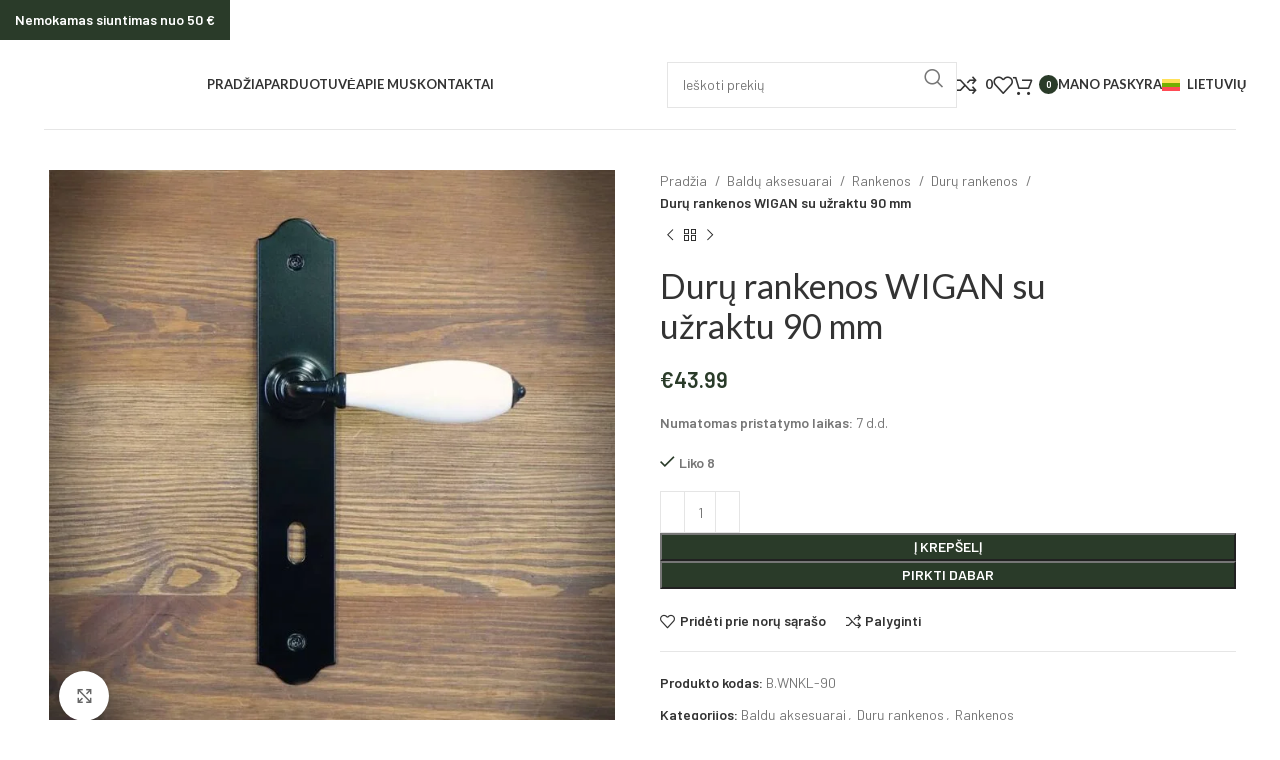

--- FILE ---
content_type: text/html; charset=UTF-8
request_url: https://metaltale.com/produktas/duru-rankenos-wigan-su-uzraktu-90-mm/
body_size: 54792
content:
<!DOCTYPE html>
<html lang="lt-LT">
<head>
	<meta charset="UTF-8">
	<link rel="profile" href="https://gmpg.org/xfn/11">
	<link rel="pingback" href="https://metaltale.com/xmlrpc.php">

	<meta name='robots' content='index, follow, max-image-preview:large, max-snippet:-1, max-video-preview:-1' />
	<style>img:is([sizes="auto" i], [sizes^="auto," i]) { contain-intrinsic-size: 3000px 1500px }</style>
	<link rel="alternate" hreflang="en" href="https://metaltale.com/en/product/wigan-door-handles-with-lock-90-mm/" />
<link rel="alternate" hreflang="et" href="https://metaltale.com/et/toode/wigan-uksekaepidemed-koos-lukuga-90-mm/" />
<link rel="alternate" hreflang="lv" href="https://metaltale.com/lv/produkts/wigan-durvju-rokturi-ar-sledzeni-90-mm/" />
<link rel="alternate" hreflang="lt" href="https://metaltale.com/produktas/duru-rankenos-wigan-su-uzraktu-90-mm/" />
<link rel="alternate" hreflang="x-default" href="https://metaltale.com/produktas/duru-rankenos-wigan-su-uzraktu-90-mm/" />

<!-- Google Tag Manager for WordPress by gtm4wp.com -->
<script data-cfasync="false" data-pagespeed-no-defer>
	var gtm4wp_datalayer_name = "dataLayer";
	var dataLayer = dataLayer || [];
	const gtm4wp_use_sku_instead = 1;
	const gtm4wp_currency = 'EUR';
	const gtm4wp_product_per_impression = 10;
	const gtm4wp_clear_ecommerce = false;
</script>
<!-- End Google Tag Manager for WordPress by gtm4wp.com -->
	<!-- This site is optimized with the Yoast SEO plugin v24.9 - https://yoast.com/wordpress/plugins/seo/ -->
	<title>Durų rankenos WIGAN su užraktu 90 mm - MetalTale.com</title>
	<link rel="canonical" href="https://metaltale.com/produktas/duru-rankenos-wigan-su-uzraktu-90-mm/" />
	<meta property="og:locale" content="lt_LT" />
	<meta property="og:type" content="article" />
	<meta property="og:title" content="Durų rankenos WIGAN su užraktu 90 mm - MetalTale.com" />
	<meta property="og:description" content="Modelis B.WN. PRGR Medžiaga Keramika, metalas Visas išsikišimas (cm) 7.5 Atstumas tarp rankenos ir rakto skylės (mm) 90 mm Spalva" />
	<meta property="og:url" content="https://metaltale.com/produktas/duru-rankenos-wigan-su-uzraktu-90-mm/" />
	<meta property="og:site_name" content="MetalTale.com" />
	<meta property="article:modified_time" content="2026-01-08T00:03:42+00:00" />
	<meta property="og:image" content="http://metaltale.com/wp-content/uploads/2024/02/Duru-rankenos-WIGAN-su-uzraktu-72-mm.jpg" />
	<meta property="og:image:width" content="800" />
	<meta property="og:image:height" content="800" />
	<meta property="og:image:type" content="image/jpeg" />
	<meta name="twitter:card" content="summary_large_image" />
	<meta name="twitter:label1" content="Est. reading time" />
	<meta name="twitter:data1" content="1 minutė" />
	<script type="application/ld+json" class="yoast-schema-graph">{"@context":"https://schema.org","@graph":[{"@type":"WebPage","@id":"https://metaltale.com/produktas/duru-rankenos-wigan-su-uzraktu-90-mm/","url":"https://metaltale.com/produktas/duru-rankenos-wigan-su-uzraktu-90-mm/","name":"Durų rankenos WIGAN su užraktu 90 mm - MetalTale.com","isPartOf":{"@id":"https://metaltale.com/#website"},"primaryImageOfPage":{"@id":"https://metaltale.com/produktas/duru-rankenos-wigan-su-uzraktu-90-mm/#primaryimage"},"image":{"@id":"https://metaltale.com/produktas/duru-rankenos-wigan-su-uzraktu-90-mm/#primaryimage"},"thumbnailUrl":"https://metaltale.com/wp-content/uploads/2024/02/Duru-rankenos-WIGAN-su-uzraktu-72-mm.jpg","datePublished":"2024-02-13T12:13:05+00:00","dateModified":"2026-01-08T00:03:42+00:00","breadcrumb":{"@id":"https://metaltale.com/produktas/duru-rankenos-wigan-su-uzraktu-90-mm/#breadcrumb"},"inLanguage":"lt-LT","potentialAction":[{"@type":"ReadAction","target":["https://metaltale.com/produktas/duru-rankenos-wigan-su-uzraktu-90-mm/"]}]},{"@type":"ImageObject","inLanguage":"lt-LT","@id":"https://metaltale.com/produktas/duru-rankenos-wigan-su-uzraktu-90-mm/#primaryimage","url":"https://metaltale.com/wp-content/uploads/2024/02/Duru-rankenos-WIGAN-su-uzraktu-72-mm.jpg","contentUrl":"https://metaltale.com/wp-content/uploads/2024/02/Duru-rankenos-WIGAN-su-uzraktu-72-mm.jpg","width":800,"height":800,"caption":"Durų rankenos WIGAN su užraktu 72 mm"},{"@type":"BreadcrumbList","@id":"https://metaltale.com/produktas/duru-rankenos-wigan-su-uzraktu-90-mm/#breadcrumb","itemListElement":[{"@type":"ListItem","position":1,"name":"Home","item":"https://metaltale.com/"},{"@type":"ListItem","position":2,"name":"Parduotuvė","item":"https://metaltale.com/parduotuve/"},{"@type":"ListItem","position":3,"name":"Durų rankenos WIGAN su užraktu 90 mm"}]},{"@type":"WebSite","@id":"https://metaltale.com/#website","url":"https://metaltale.com/","name":"Metaltale.com","description":"","potentialAction":[{"@type":"SearchAction","target":{"@type":"EntryPoint","urlTemplate":"https://metaltale.com/?s={search_term_string}"},"query-input":{"@type":"PropertyValueSpecification","valueRequired":true,"valueName":"search_term_string"}}],"inLanguage":"lt-LT"}]}</script>
	<!-- / Yoast SEO plugin. -->


<link rel='dns-prefetch' href='//omnisnippet1.com' />
<link rel='dns-prefetch' href='//www.googletagmanager.com' />
<link rel='dns-prefetch' href='//cdnjs.cloudflare.com' />
<link rel='dns-prefetch' href='//static.maksekeskus.ee' />
<link rel='dns-prefetch' href='//fonts.googleapis.com' />
<link rel="alternate" type="application/rss+xml" title="MetalTale.com &raquo; Įrašų RSS srautas" href="https://metaltale.com/feed/" />
<link rel="alternate" type="application/rss+xml" title="MetalTale.com &raquo; Komentarų RSS srautas" href="https://metaltale.com/comments/feed/" />
<link rel="alternate" type="application/rss+xml" title="MetalTale.com &raquo; Įrašo „Durų rankenos WIGAN su užraktu 90 mm“ komentarų RSS srautas" href="https://metaltale.com/produktas/duru-rankenos-wigan-su-uzraktu-90-mm/feed/" />

<link rel='stylesheet' id='wdp_cart-summary-css' href='https://metaltale.com/wp-content/plugins/advanced-dynamic-pricing-for-woocommerce/BaseVersion/assets/css/cart-summary.css?ver=4.9.5' type='text/css' media='all' />
<link rel='stylesheet' id='omnisend-woocommerce-checkout-block-checkout-newsletter-subscription-block-css' href='https://metaltale.com/wp-content/plugins/omnisend-connect/includes/blocks/build/omnisend-checkout-block.css?ver=0.1.0' type='text/css' media='all' />
<link rel='stylesheet' id='omnisend-woocommerce-checkout-block-blocks-integration-css' href='https://metaltale.com/wp-content/plugins/omnisend-connect/includes/blocks/build/omnisend-checkout-block.css?ver=0.1.0' type='text/css' media='all' />
<link rel='stylesheet' id='woo-conditional-shipping-blocks-style-css' href='https://metaltale.com/wp-content/plugins/woo-conditional-shipping-pro/frontend/css/woo-conditional-shipping.css?ver=3.3.0.pro' type='text/css' media='all' />
<link rel='stylesheet' id='wp-block-library-css' href='https://metaltale.com/wp-includes/css/dist/block-library/style.min.css?ver=6.8.3' type='text/css' media='all' />
<style id='classic-theme-styles-inline-css' type='text/css'>
/*! This file is auto-generated */
.wp-block-button__link{color:#fff;background-color:#32373c;border-radius:9999px;box-shadow:none;text-decoration:none;padding:calc(.667em + 2px) calc(1.333em + 2px);font-size:1.125em}.wp-block-file__button{background:#32373c;color:#fff;text-decoration:none}
</style>
<style id='safe-svg-svg-icon-style-inline-css' type='text/css'>
.safe-svg-cover{text-align:center}.safe-svg-cover .safe-svg-inside{display:inline-block;max-width:100%}.safe-svg-cover svg{height:100%;max-height:100%;max-width:100%;width:100%}

</style>
<style id='global-styles-inline-css' type='text/css'>
:root{--wp--preset--aspect-ratio--square: 1;--wp--preset--aspect-ratio--4-3: 4/3;--wp--preset--aspect-ratio--3-4: 3/4;--wp--preset--aspect-ratio--3-2: 3/2;--wp--preset--aspect-ratio--2-3: 2/3;--wp--preset--aspect-ratio--16-9: 16/9;--wp--preset--aspect-ratio--9-16: 9/16;--wp--preset--color--black: #000000;--wp--preset--color--cyan-bluish-gray: #abb8c3;--wp--preset--color--white: #ffffff;--wp--preset--color--pale-pink: #f78da7;--wp--preset--color--vivid-red: #cf2e2e;--wp--preset--color--luminous-vivid-orange: #ff6900;--wp--preset--color--luminous-vivid-amber: #fcb900;--wp--preset--color--light-green-cyan: #7bdcb5;--wp--preset--color--vivid-green-cyan: #00d084;--wp--preset--color--pale-cyan-blue: #8ed1fc;--wp--preset--color--vivid-cyan-blue: #0693e3;--wp--preset--color--vivid-purple: #9b51e0;--wp--preset--gradient--vivid-cyan-blue-to-vivid-purple: linear-gradient(135deg,rgba(6,147,227,1) 0%,rgb(155,81,224) 100%);--wp--preset--gradient--light-green-cyan-to-vivid-green-cyan: linear-gradient(135deg,rgb(122,220,180) 0%,rgb(0,208,130) 100%);--wp--preset--gradient--luminous-vivid-amber-to-luminous-vivid-orange: linear-gradient(135deg,rgba(252,185,0,1) 0%,rgba(255,105,0,1) 100%);--wp--preset--gradient--luminous-vivid-orange-to-vivid-red: linear-gradient(135deg,rgba(255,105,0,1) 0%,rgb(207,46,46) 100%);--wp--preset--gradient--very-light-gray-to-cyan-bluish-gray: linear-gradient(135deg,rgb(238,238,238) 0%,rgb(169,184,195) 100%);--wp--preset--gradient--cool-to-warm-spectrum: linear-gradient(135deg,rgb(74,234,220) 0%,rgb(151,120,209) 20%,rgb(207,42,186) 40%,rgb(238,44,130) 60%,rgb(251,105,98) 80%,rgb(254,248,76) 100%);--wp--preset--gradient--blush-light-purple: linear-gradient(135deg,rgb(255,206,236) 0%,rgb(152,150,240) 100%);--wp--preset--gradient--blush-bordeaux: linear-gradient(135deg,rgb(254,205,165) 0%,rgb(254,45,45) 50%,rgb(107,0,62) 100%);--wp--preset--gradient--luminous-dusk: linear-gradient(135deg,rgb(255,203,112) 0%,rgb(199,81,192) 50%,rgb(65,88,208) 100%);--wp--preset--gradient--pale-ocean: linear-gradient(135deg,rgb(255,245,203) 0%,rgb(182,227,212) 50%,rgb(51,167,181) 100%);--wp--preset--gradient--electric-grass: linear-gradient(135deg,rgb(202,248,128) 0%,rgb(113,206,126) 100%);--wp--preset--gradient--midnight: linear-gradient(135deg,rgb(2,3,129) 0%,rgb(40,116,252) 100%);--wp--preset--font-size--small: 13px;--wp--preset--font-size--medium: 20px;--wp--preset--font-size--large: 36px;--wp--preset--font-size--x-large: 42px;--wp--preset--spacing--20: 0.44rem;--wp--preset--spacing--30: 0.67rem;--wp--preset--spacing--40: 1rem;--wp--preset--spacing--50: 1.5rem;--wp--preset--spacing--60: 2.25rem;--wp--preset--spacing--70: 3.38rem;--wp--preset--spacing--80: 5.06rem;--wp--preset--shadow--natural: 6px 6px 9px rgba(0, 0, 0, 0.2);--wp--preset--shadow--deep: 12px 12px 50px rgba(0, 0, 0, 0.4);--wp--preset--shadow--sharp: 6px 6px 0px rgba(0, 0, 0, 0.2);--wp--preset--shadow--outlined: 6px 6px 0px -3px rgba(255, 255, 255, 1), 6px 6px rgba(0, 0, 0, 1);--wp--preset--shadow--crisp: 6px 6px 0px rgba(0, 0, 0, 1);}:where(.is-layout-flex){gap: 0.5em;}:where(.is-layout-grid){gap: 0.5em;}body .is-layout-flex{display: flex;}.is-layout-flex{flex-wrap: wrap;align-items: center;}.is-layout-flex > :is(*, div){margin: 0;}body .is-layout-grid{display: grid;}.is-layout-grid > :is(*, div){margin: 0;}:where(.wp-block-columns.is-layout-flex){gap: 2em;}:where(.wp-block-columns.is-layout-grid){gap: 2em;}:where(.wp-block-post-template.is-layout-flex){gap: 1.25em;}:where(.wp-block-post-template.is-layout-grid){gap: 1.25em;}.has-black-color{color: var(--wp--preset--color--black) !important;}.has-cyan-bluish-gray-color{color: var(--wp--preset--color--cyan-bluish-gray) !important;}.has-white-color{color: var(--wp--preset--color--white) !important;}.has-pale-pink-color{color: var(--wp--preset--color--pale-pink) !important;}.has-vivid-red-color{color: var(--wp--preset--color--vivid-red) !important;}.has-luminous-vivid-orange-color{color: var(--wp--preset--color--luminous-vivid-orange) !important;}.has-luminous-vivid-amber-color{color: var(--wp--preset--color--luminous-vivid-amber) !important;}.has-light-green-cyan-color{color: var(--wp--preset--color--light-green-cyan) !important;}.has-vivid-green-cyan-color{color: var(--wp--preset--color--vivid-green-cyan) !important;}.has-pale-cyan-blue-color{color: var(--wp--preset--color--pale-cyan-blue) !important;}.has-vivid-cyan-blue-color{color: var(--wp--preset--color--vivid-cyan-blue) !important;}.has-vivid-purple-color{color: var(--wp--preset--color--vivid-purple) !important;}.has-black-background-color{background-color: var(--wp--preset--color--black) !important;}.has-cyan-bluish-gray-background-color{background-color: var(--wp--preset--color--cyan-bluish-gray) !important;}.has-white-background-color{background-color: var(--wp--preset--color--white) !important;}.has-pale-pink-background-color{background-color: var(--wp--preset--color--pale-pink) !important;}.has-vivid-red-background-color{background-color: var(--wp--preset--color--vivid-red) !important;}.has-luminous-vivid-orange-background-color{background-color: var(--wp--preset--color--luminous-vivid-orange) !important;}.has-luminous-vivid-amber-background-color{background-color: var(--wp--preset--color--luminous-vivid-amber) !important;}.has-light-green-cyan-background-color{background-color: var(--wp--preset--color--light-green-cyan) !important;}.has-vivid-green-cyan-background-color{background-color: var(--wp--preset--color--vivid-green-cyan) !important;}.has-pale-cyan-blue-background-color{background-color: var(--wp--preset--color--pale-cyan-blue) !important;}.has-vivid-cyan-blue-background-color{background-color: var(--wp--preset--color--vivid-cyan-blue) !important;}.has-vivid-purple-background-color{background-color: var(--wp--preset--color--vivid-purple) !important;}.has-black-border-color{border-color: var(--wp--preset--color--black) !important;}.has-cyan-bluish-gray-border-color{border-color: var(--wp--preset--color--cyan-bluish-gray) !important;}.has-white-border-color{border-color: var(--wp--preset--color--white) !important;}.has-pale-pink-border-color{border-color: var(--wp--preset--color--pale-pink) !important;}.has-vivid-red-border-color{border-color: var(--wp--preset--color--vivid-red) !important;}.has-luminous-vivid-orange-border-color{border-color: var(--wp--preset--color--luminous-vivid-orange) !important;}.has-luminous-vivid-amber-border-color{border-color: var(--wp--preset--color--luminous-vivid-amber) !important;}.has-light-green-cyan-border-color{border-color: var(--wp--preset--color--light-green-cyan) !important;}.has-vivid-green-cyan-border-color{border-color: var(--wp--preset--color--vivid-green-cyan) !important;}.has-pale-cyan-blue-border-color{border-color: var(--wp--preset--color--pale-cyan-blue) !important;}.has-vivid-cyan-blue-border-color{border-color: var(--wp--preset--color--vivid-cyan-blue) !important;}.has-vivid-purple-border-color{border-color: var(--wp--preset--color--vivid-purple) !important;}.has-vivid-cyan-blue-to-vivid-purple-gradient-background{background: var(--wp--preset--gradient--vivid-cyan-blue-to-vivid-purple) !important;}.has-light-green-cyan-to-vivid-green-cyan-gradient-background{background: var(--wp--preset--gradient--light-green-cyan-to-vivid-green-cyan) !important;}.has-luminous-vivid-amber-to-luminous-vivid-orange-gradient-background{background: var(--wp--preset--gradient--luminous-vivid-amber-to-luminous-vivid-orange) !important;}.has-luminous-vivid-orange-to-vivid-red-gradient-background{background: var(--wp--preset--gradient--luminous-vivid-orange-to-vivid-red) !important;}.has-very-light-gray-to-cyan-bluish-gray-gradient-background{background: var(--wp--preset--gradient--very-light-gray-to-cyan-bluish-gray) !important;}.has-cool-to-warm-spectrum-gradient-background{background: var(--wp--preset--gradient--cool-to-warm-spectrum) !important;}.has-blush-light-purple-gradient-background{background: var(--wp--preset--gradient--blush-light-purple) !important;}.has-blush-bordeaux-gradient-background{background: var(--wp--preset--gradient--blush-bordeaux) !important;}.has-luminous-dusk-gradient-background{background: var(--wp--preset--gradient--luminous-dusk) !important;}.has-pale-ocean-gradient-background{background: var(--wp--preset--gradient--pale-ocean) !important;}.has-electric-grass-gradient-background{background: var(--wp--preset--gradient--electric-grass) !important;}.has-midnight-gradient-background{background: var(--wp--preset--gradient--midnight) !important;}.has-small-font-size{font-size: var(--wp--preset--font-size--small) !important;}.has-medium-font-size{font-size: var(--wp--preset--font-size--medium) !important;}.has-large-font-size{font-size: var(--wp--preset--font-size--large) !important;}.has-x-large-font-size{font-size: var(--wp--preset--font-size--x-large) !important;}
:where(.wp-block-post-template.is-layout-flex){gap: 1.25em;}:where(.wp-block-post-template.is-layout-grid){gap: 1.25em;}
:where(.wp-block-columns.is-layout-flex){gap: 2em;}:where(.wp-block-columns.is-layout-grid){gap: 2em;}
:root :where(.wp-block-pullquote){font-size: 1.5em;line-height: 1.6;}
</style>
<link rel='stylesheet' id='wpa-css-css' href='https://metaltale.com/wp-content/plugins/honeypot/includes/css/wpa.css?ver=2.2.10' type='text/css' media='all' />
<link rel='stylesheet' id='pmpro_frontend_base-css' href='https://metaltale.com/wp-content/plugins/paid-memberships-pro/css/frontend/base.css?ver=3.4.6' type='text/css' media='all' />
<link rel='stylesheet' id='pmpro_frontend_variation_1-css' href='https://metaltale.com/wp-content/plugins/paid-memberships-pro/css/frontend/variation_1.css?ver=3.4.6' type='text/css' media='all' />
<style id='woocommerce-inline-inline-css' type='text/css'>
.woocommerce form .form-row .required { visibility: visible; }
</style>
<link rel='stylesheet' id='wpml-legacy-horizontal-list-0-css' href='https://metaltale.com/wp-content/plugins/sitepress-multilingual-cms/templates/language-switchers/legacy-list-horizontal/style.min.css?ver=1' type='text/css' media='all' />
<link rel='stylesheet' id='montonio-style-css' href='https://metaltale.com/wp-content/plugins/montonio-for-woocommerce/assets/css/montonio-style.css?ver=9.0.0' type='text/css' media='all' />
<link rel='stylesheet' id='select2css-css' href='//cdnjs.cloudflare.com/ajax/libs/select2/4.0.7/css/select2.css?ver=1.0' type='text/css' media='all' />
<link rel='stylesheet' id='woo_conditional_shipping_css-css' href='https://metaltale.com/wp-content/plugins/woo-conditional-shipping-pro/includes/frontend/../../frontend/css/woo-conditional-shipping.css?ver=3.3.0.pro' type='text/css' media='all' />
<link rel='stylesheet' id='brands-styles-css' href='https://metaltale.com/wp-content/plugins/woocommerce/assets/css/brands.css?ver=9.8.6' type='text/css' media='all' />
<link rel='stylesheet' id='flexible-shipping-free-shipping-css' href='https://metaltale.com/wp-content/plugins/flexible-shipping/assets/dist/css/free-shipping.css?ver=6.0.0.2' type='text/css' media='all' />
<link rel='stylesheet' id='makecommerce-css' href='https://static.maksekeskus.ee/modules/woocommerce/css/makecommerce.css?ver=4.0.5' type='text/css' media='all' />
<link rel='stylesheet' id='makecommerce-bootstrap-css' href='https://static.maksekeskus.ee/modules/woocommerce/css/bootstrap-mk-scoped.css?ver=6.8.3' type='text/css' media='all' />
<link rel='stylesheet' id='elementor-frontend-css' href='https://metaltale.com/wp-content/plugins/elementor/assets/css/frontend.min.css?ver=3.32.2' type='text/css' media='all' />
<link rel='stylesheet' id='elementor-post-15-css' href='https://metaltale.com/wp-content/uploads/elementor/css/post-15.css?ver=1768283132' type='text/css' media='all' />
<link rel='stylesheet' id='bootstrap-css' href='https://metaltale.com/wp-content/themes/woodmart/css/bootstrap-light.min.css?ver=7.6.0' type='text/css' media='all' />
<link rel='stylesheet' id='woodmart-style-css' href='https://metaltale.com/wp-content/themes/woodmart/css/parts/base.min.css?ver=7.6.0' type='text/css' media='all' />
<link rel='stylesheet' id='wd-widget-wd-recent-posts-css' href='https://metaltale.com/wp-content/themes/woodmart/css/parts/widget-wd-recent-posts.min.css?ver=7.6.0' type='text/css' media='all' />
<link rel='stylesheet' id='wd-widget-nav-css' href='https://metaltale.com/wp-content/themes/woodmart/css/parts/widget-nav.min.css?ver=7.6.0' type='text/css' media='all' />
<link rel='stylesheet' id='wd-widget-wd-layered-nav-css' href='https://metaltale.com/wp-content/themes/woodmart/css/parts/woo-widget-wd-layered-nav.min.css?ver=7.6.0' type='text/css' media='all' />
<link rel='stylesheet' id='wd-woo-mod-swatches-base-css' href='https://metaltale.com/wp-content/themes/woodmart/css/parts/woo-mod-swatches-base.min.css?ver=7.6.0' type='text/css' media='all' />
<link rel='stylesheet' id='wd-woo-mod-swatches-filter-css' href='https://metaltale.com/wp-content/themes/woodmart/css/parts/woo-mod-swatches-filter.min.css?ver=7.6.0' type='text/css' media='all' />
<link rel='stylesheet' id='wd-widget-product-cat-css' href='https://metaltale.com/wp-content/themes/woodmart/css/parts/woo-widget-product-cat.min.css?ver=7.6.0' type='text/css' media='all' />
<link rel='stylesheet' id='wd-widget-product-list-css' href='https://metaltale.com/wp-content/themes/woodmart/css/parts/woo-widget-product-list.min.css?ver=7.6.0' type='text/css' media='all' />
<link rel='stylesheet' id='wd-widget-slider-price-filter-css' href='https://metaltale.com/wp-content/themes/woodmart/css/parts/woo-widget-slider-price-filter.min.css?ver=7.6.0' type='text/css' media='all' />
<link rel='stylesheet' id='wd-wp-gutenberg-css' href='https://metaltale.com/wp-content/themes/woodmart/css/parts/wp-gutenberg.min.css?ver=7.6.0' type='text/css' media='all' />
<link rel='stylesheet' id='wd-wpcf7-css' href='https://metaltale.com/wp-content/themes/woodmart/css/parts/int-wpcf7.min.css?ver=7.6.0' type='text/css' media='all' />
<link rel='stylesheet' id='wd-revolution-slider-css' href='https://metaltale.com/wp-content/themes/woodmart/css/parts/int-rev-slider.min.css?ver=7.6.0' type='text/css' media='all' />
<link rel='stylesheet' id='wd-woo-stripe-css' href='https://metaltale.com/wp-content/themes/woodmart/css/parts/int-woo-stripe.min.css?ver=7.6.0' type='text/css' media='all' />
<link rel='stylesheet' id='wd-wpml-css' href='https://metaltale.com/wp-content/themes/woodmart/css/parts/int-wpml.min.css?ver=7.6.0' type='text/css' media='all' />
<link rel='stylesheet' id='wd-elementor-base-css' href='https://metaltale.com/wp-content/themes/woodmart/css/parts/int-elem-base.min.css?ver=7.6.0' type='text/css' media='all' />
<link rel='stylesheet' id='wd-woocommerce-base-css' href='https://metaltale.com/wp-content/themes/woodmart/css/parts/woocommerce-base.min.css?ver=7.6.0' type='text/css' media='all' />
<link rel='stylesheet' id='wd-mod-star-rating-css' href='https://metaltale.com/wp-content/themes/woodmart/css/parts/mod-star-rating.min.css?ver=7.6.0' type='text/css' media='all' />
<link rel='stylesheet' id='wd-woo-el-track-order-css' href='https://metaltale.com/wp-content/themes/woodmart/css/parts/woo-el-track-order.min.css?ver=7.6.0' type='text/css' media='all' />
<link rel='stylesheet' id='wd-woocommerce-block-notices-css' href='https://metaltale.com/wp-content/themes/woodmart/css/parts/woo-mod-block-notices.min.css?ver=7.6.0' type='text/css' media='all' />
<link rel='stylesheet' id='wd-woo-gutenberg-css' href='https://metaltale.com/wp-content/themes/woodmart/css/parts/woo-gutenberg.min.css?ver=7.6.0' type='text/css' media='all' />
<link rel='stylesheet' id='wd-woo-mod-quantity-css' href='https://metaltale.com/wp-content/themes/woodmart/css/parts/woo-mod-quantity.min.css?ver=7.6.0' type='text/css' media='all' />
<link rel='stylesheet' id='wd-woo-opt-free-progress-bar-css' href='https://metaltale.com/wp-content/themes/woodmart/css/parts/woo-opt-free-progress-bar.min.css?ver=7.6.0' type='text/css' media='all' />
<link rel='stylesheet' id='wd-woo-mod-progress-bar-css' href='https://metaltale.com/wp-content/themes/woodmart/css/parts/woo-mod-progress-bar.min.css?ver=7.6.0' type='text/css' media='all' />
<link rel='stylesheet' id='wd-woo-single-prod-el-base-css' href='https://metaltale.com/wp-content/themes/woodmart/css/parts/woo-single-prod-el-base.min.css?ver=7.6.0' type='text/css' media='all' />
<link rel='stylesheet' id='wd-woo-mod-stock-status-css' href='https://metaltale.com/wp-content/themes/woodmart/css/parts/woo-mod-stock-status.min.css?ver=7.6.0' type='text/css' media='all' />
<link rel='stylesheet' id='wd-woo-mod-shop-attributes-css' href='https://metaltale.com/wp-content/themes/woodmart/css/parts/woo-mod-shop-attributes.min.css?ver=7.6.0' type='text/css' media='all' />
<link rel='stylesheet' id='wd-opt-form-underline-css' href='https://metaltale.com/wp-content/themes/woodmart/css/parts/opt-form-underline.min.css?ver=7.6.0' type='text/css' media='all' />
<link rel='stylesheet' id='child-style-css' href='https://metaltale.com/wp-content/themes/woodmart-child/style.css?ver=7.6.0' type='text/css' media='all' />
<link rel='stylesheet' id='xts-style-theme_settings_default-css' href='https://metaltale.com/wp-content/uploads/2026/01/xts-theme_settings_default-1768983052.css?ver=7.6.0' type='text/css' media='all' />
<link rel='stylesheet' id='xts-google-fonts-css' href='https://fonts.googleapis.com/css?family=Barlow%3A400%2C600%7CLato%3A400%2C700%2C100&#038;ver=7.6.0' type='text/css' media='all' />
<link rel='stylesheet' id='elementor-gf-local-roboto-css' href='https://metaltale.com/wp-content/uploads/elementor/google-fonts/css/roboto.css?ver=1745787314' type='text/css' media='all' />
<link rel='stylesheet' id='elementor-gf-local-robotoslab-css' href='https://metaltale.com/wp-content/uploads/elementor/google-fonts/css/robotoslab.css?ver=1745787335' type='text/css' media='all' />
<link rel='stylesheet' id='wdp_pricing-table-css' href='https://metaltale.com/wp-content/plugins/advanced-dynamic-pricing-for-woocommerce/BaseVersion/assets/css/pricing-table.css?ver=4.9.5' type='text/css' media='all' />
<link rel='stylesheet' id='wdp_deals-table-css' href='https://metaltale.com/wp-content/plugins/advanced-dynamic-pricing-for-woocommerce/BaseVersion/assets/css/deals-table.css?ver=4.9.5' type='text/css' media='all' />
<script type="text/javascript" id="wpml-cookie-js-extra">
/* <![CDATA[ */
var wpml_cookies = {"wp-wpml_current_language":{"value":"lt","expires":1,"path":"\/"}};
var wpml_cookies = {"wp-wpml_current_language":{"value":"lt","expires":1,"path":"\/"}};
/* ]]> */
</script>
<script type="text/javascript" src="https://metaltale.com/wp-content/plugins/sitepress-multilingual-cms/res/js/cookies/language-cookie.js?ver=473900" id="wpml-cookie-js" defer="defer" data-wp-strategy="defer"></script>
<script type="text/javascript" src="https://metaltale.com/wp-includes/js/jquery/jquery.min.js?ver=3.7.1" id="jquery-core-js"></script>
<script type="text/javascript" src="https://metaltale.com/wp-includes/js/jquery/jquery-migrate.min.js?ver=3.4.1" id="jquery-migrate-js"></script>
<script type="text/javascript" src="https://metaltale.com/wp-content/plugins/woocommerce/assets/js/jquery-blockui/jquery.blockUI.min.js?ver=2.7.0-wc.9.8.6" id="jquery-blockui-js" defer="defer" data-wp-strategy="defer"></script>
<script type="text/javascript" id="wc-add-to-cart-js-extra">
/* <![CDATA[ */
var wc_add_to_cart_params = {"ajax_url":"\/wp-admin\/admin-ajax.php","wc_ajax_url":"\/?wc-ajax=%%endpoint%%","i18n_view_cart":"Krep\u0161elis","cart_url":"https:\/\/metaltale.com\/krepselis\/","is_cart":"","cart_redirect_after_add":"no"};
/* ]]> */
</script>
<script type="text/javascript" src="https://metaltale.com/wp-content/plugins/woocommerce/assets/js/frontend/add-to-cart.min.js?ver=9.8.6" id="wc-add-to-cart-js" defer="defer" data-wp-strategy="defer"></script>
<script type="text/javascript" id="wc-single-product-js-extra">
/* <![CDATA[ */
var wc_single_product_params = {"i18n_required_rating_text":"Pasirinkite \u012fvertinim\u0105","i18n_rating_options":["1 i\u0161 5 \u017evaig\u017edu\u010di\u0173","2 i\u0161 5 \u017evaig\u017edu\u010di\u0173","3 i\u0161 5 \u017evaig\u017edu\u010di\u0173","4 i\u0161 5 \u017evaig\u017edu\u010di\u0173","5 i\u0161 5 \u017evaig\u017edu\u010di\u0173"],"i18n_product_gallery_trigger_text":"View full-screen image gallery","review_rating_required":"yes","flexslider":{"rtl":false,"animation":"slide","smoothHeight":true,"directionNav":false,"controlNav":"thumbnails","slideshow":false,"animationSpeed":500,"animationLoop":false,"allowOneSlide":false},"zoom_enabled":"","zoom_options":[],"photoswipe_enabled":"","photoswipe_options":{"shareEl":false,"closeOnScroll":false,"history":false,"hideAnimationDuration":0,"showAnimationDuration":0},"flexslider_enabled":""};
/* ]]> */
</script>
<script type="text/javascript" src="https://metaltale.com/wp-content/plugins/woocommerce/assets/js/frontend/single-product.min.js?ver=9.8.6" id="wc-single-product-js" defer="defer" data-wp-strategy="defer"></script>
<script type="text/javascript" src="https://metaltale.com/wp-content/plugins/woocommerce/assets/js/js-cookie/js.cookie.min.js?ver=2.1.4-wc.9.8.6" id="js-cookie-js" defer="defer" data-wp-strategy="defer"></script>
<script type="text/javascript" id="woocommerce-js-extra">
/* <![CDATA[ */
var woocommerce_params = {"ajax_url":"\/wp-admin\/admin-ajax.php","wc_ajax_url":"\/?wc-ajax=%%endpoint%%","i18n_password_show":"Rodyti slapta\u017eod\u012f","i18n_password_hide":"Sl\u0117pti slapta\u017eod\u012f"};
/* ]]> */
</script>
<script type="text/javascript" src="https://metaltale.com/wp-content/plugins/woocommerce/assets/js/frontend/woocommerce.min.js?ver=9.8.6" id="woocommerce-js" defer="defer" data-wp-strategy="defer"></script>
<script type="text/javascript" src="https://metaltale.com/wp-content/plugins/woo-conditional-shipping-pro/includes/frontend/../../frontend/js/woo-conditional-shipping.js?ver=3.3.0.pro" id="woo-conditional-shipping-js-js"></script>

<!-- Google tag (gtag.js) snippet added by Site Kit -->
<!-- Google Analytics snippet added by Site Kit -->
<script type="text/javascript" src="https://www.googletagmanager.com/gtag/js?id=GT-NFJ5CGZ" id="google_gtagjs-js" async></script>
<script type="text/javascript" id="google_gtagjs-js-after">
/* <![CDATA[ */
window.dataLayer = window.dataLayer || [];function gtag(){dataLayer.push(arguments);}
gtag("set","linker",{"domains":["metaltale.com"]});
gtag("js", new Date());
gtag("set", "developer_id.dZTNiMT", true);
gtag("config", "GT-NFJ5CGZ");
/* ]]> */
</script>
<script type="text/javascript" src="https://metaltale.com/wp-content/themes/woodmart/js/libs/device.min.js?ver=7.6.0" id="wd-device-library-js"></script>
<script type="text/javascript" src="https://metaltale.com/wp-content/themes/woodmart/js/scripts/global/scrollBar.min.js?ver=7.6.0" id="wd-scrollbar-js"></script>
<script type="text/javascript" id="wdp_deals-js-extra">
/* <![CDATA[ */
var script_data = {"ajaxurl":"https:\/\/metaltale.com\/wp-admin\/admin-ajax.php","js_init_trigger":""};
/* ]]> */
</script>
<script type="text/javascript" src="https://metaltale.com/wp-content/plugins/advanced-dynamic-pricing-for-woocommerce/BaseVersion/assets/js/frontend.js?ver=4.9.5" id="wdp_deals-js"></script>
<link rel="https://api.w.org/" href="https://metaltale.com/wp-json/" /><link rel="alternate" title="JSON" type="application/json" href="https://metaltale.com/wp-json/wp/v2/product/35160" /><link rel="EditURI" type="application/rsd+xml" title="RSD" href="https://metaltale.com/xmlrpc.php?rsd" />
<meta name="generator" content="WordPress 6.8.3" />
<meta name="generator" content="WooCommerce 9.8.6" />
<link rel="alternate" title="oEmbed (JSON)" type="application/json+oembed" href="https://metaltale.com/wp-json/oembed/1.0/embed?url=https%3A%2F%2Fmetaltale.com%2Fproduktas%2Fduru-rankenos-wigan-su-uzraktu-90-mm%2F" />
<link rel="alternate" title="oEmbed (XML)" type="text/xml+oembed" href="https://metaltale.com/wp-json/oembed/1.0/embed?url=https%3A%2F%2Fmetaltale.com%2Fproduktas%2Fduru-rankenos-wigan-su-uzraktu-90-mm%2F&#038;format=xml" />
<meta name="generator" content="WPML ver:4.7.3 stt:1,15,31,32;" />
<meta name="generator" content="Site Kit by Google 1.170.0" />		<script type="text/javascript">
				(function(c,l,a,r,i,t,y){
					c[a]=c[a]||function(){(c[a].q=c[a].q||[]).push(arguments)};t=l.createElement(r);t.async=1;
					t.src="https://www.clarity.ms/tag/"+i+"?ref=wordpress";y=l.getElementsByTagName(r)[0];y.parentNode.insertBefore(t,y);
				})(window, document, "clarity", "script", "jrlitfi5rr");
		</script>
						<meta name="omnisend-site-verification" content="653f64bd5ff859b3db3f77de"/>
				<style id="pmpro_colors">:root {
	--pmpro--color--base: #ffffff;
	--pmpro--color--contrast: #222222;
	--pmpro--color--accent: #0c3d54;
	--pmpro--color--accent--variation: hsl( 199,75%,28.5% );
	--pmpro--color--border--variation: hsl( 0,0%,91% );
}</style>
<!-- Google Tag Manager for WordPress by gtm4wp.com -->
<!-- GTM Container placement set to off -->
<script data-cfasync="false" data-pagespeed-no-defer type="text/javascript">
	var dataLayer_content = {"visitorLoginState":"logged-out","pagePostType":"product","pagePostType2":"single-product","pagePostAuthor":"metaltale.com","cartContent":{"totals":{"applied_coupons":[],"discount_total":0,"subtotal":0,"total":0},"items":[]},"productRatingCounts":[],"productAverageRating":0,"productReviewCount":0,"productType":"simple","productIsVariable":0};
	dataLayer.push( dataLayer_content );
</script>
<script>
	console.warn && console.warn("[GTM4WP] Google Tag Manager container code placement set to OFF !!!");
	console.warn && console.warn("[GTM4WP] Data layer codes are active but GTM container must be loaded using custom coding !!!");
</script>
<!-- End Google Tag Manager for WordPress by gtm4wp.com -->					<meta name="viewport" content="width=device-width, initial-scale=1.0, maximum-scale=1.0, user-scalable=no">
										<noscript><style>.woocommerce-product-gallery{ opacity: 1 !important; }</style></noscript>
	<meta name="generator" content="Elementor 3.32.2; features: e_font_icon_svg, additional_custom_breakpoints; settings: css_print_method-external, google_font-enabled, font_display-swap">

<!-- Meta Pixel Code -->
<script type='text/javascript'>
!function(f,b,e,v,n,t,s){if(f.fbq)return;n=f.fbq=function(){n.callMethod?
n.callMethod.apply(n,arguments):n.queue.push(arguments)};if(!f._fbq)f._fbq=n;
n.push=n;n.loaded=!0;n.version='2.0';n.queue=[];t=b.createElement(e);t.async=!0;
t.src=v;s=b.getElementsByTagName(e)[0];s.parentNode.insertBefore(t,s)}(window,
document,'script','https://connect.facebook.net/en_US/fbevents.js?v=next');
</script>
<!-- End Meta Pixel Code -->

          <script type='text/javascript'>
            var url = window.location.origin + '?ob=open-bridge';
            fbq('set', 'openbridge', '790588442682412', url);
          </script>
        <script type='text/javascript'>fbq('init', '790588442682412', {}, {
    "agent": "wordpress-6.8.3-4.1.2"
})</script><script type='text/javascript'>
    fbq('track', 'PageView', []);
  </script>        <style type="text/css">
            .wdp_bulk_table_content .wdp_pricing_table_caption { color: #6d6d6d ! important} .wdp_bulk_table_content table thead td { color: #6d6d6d ! important} .wdp_bulk_table_content table thead td { background-color: #efefef ! important} .wdp_bulk_table_content table tbody td { color: #6d6d6d ! important} .wdp_bulk_table_content table tbody td { background-color: #ffffff ! important} .wdp_bulk_table_content .wdp_pricing_table_footer { color: #6d6d6d ! important}        </style>
        			<script  type="text/javascript">
				!function(f,b,e,v,n,t,s){if(f.fbq)return;n=f.fbq=function(){n.callMethod?
					n.callMethod.apply(n,arguments):n.queue.push(arguments)};if(!f._fbq)f._fbq=n;
					n.push=n;n.loaded=!0;n.version='2.0';n.queue=[];t=b.createElement(e);t.async=!0;
					t.src=v;s=b.getElementsByTagName(e)[0];s.parentNode.insertBefore(t,s)}(window,
					document,'script','https://connect.facebook.net/en_US/fbevents.js');
			</script>
			<!-- WooCommerce Facebook Integration Begin -->
			<script  type="text/javascript">

				fbq('init', '790588442682412', {}, {
    "agent": "woocommerce-9.8.6-3.4.6"
});

				fbq( 'track', 'PageView', {
    "source": "woocommerce",
    "version": "9.8.6",
    "pluginVersion": "3.4.6"
} );

				document.addEventListener( 'DOMContentLoaded', function() {
					// Insert placeholder for events injected when a product is added to the cart through AJAX.
					document.body.insertAdjacentHTML( 'beforeend', '<div class=\"wc-facebook-pixel-event-placeholder\"></div>' );
				}, false );

			</script>
			<!-- WooCommerce Facebook Integration End -->
						<style>
				.e-con.e-parent:nth-of-type(n+4):not(.e-lazyloaded):not(.e-no-lazyload),
				.e-con.e-parent:nth-of-type(n+4):not(.e-lazyloaded):not(.e-no-lazyload) * {
					background-image: none !important;
				}
				@media screen and (max-height: 1024px) {
					.e-con.e-parent:nth-of-type(n+3):not(.e-lazyloaded):not(.e-no-lazyload),
					.e-con.e-parent:nth-of-type(n+3):not(.e-lazyloaded):not(.e-no-lazyload) * {
						background-image: none !important;
					}
				}
				@media screen and (max-height: 640px) {
					.e-con.e-parent:nth-of-type(n+2):not(.e-lazyloaded):not(.e-no-lazyload),
					.e-con.e-parent:nth-of-type(n+2):not(.e-lazyloaded):not(.e-no-lazyload) * {
						background-image: none !important;
					}
				}
			</style>
			
<!-- Google Tag Manager snippet added by Site Kit -->
<script type="text/javascript">
/* <![CDATA[ */

			( function( w, d, s, l, i ) {
				w[l] = w[l] || [];
				w[l].push( {'gtm.start': new Date().getTime(), event: 'gtm.js'} );
				var f = d.getElementsByTagName( s )[0],
					j = d.createElement( s ), dl = l != 'dataLayer' ? '&l=' + l : '';
				j.async = true;
				j.src = 'https://www.googletagmanager.com/gtm.js?id=' + i + dl;
				f.parentNode.insertBefore( j, f );
			} )( window, document, 'script', 'dataLayer', 'GTM-NZZLDTSD' );
			
/* ]]> */
</script>

<!-- End Google Tag Manager snippet added by Site Kit -->
<meta name="generator" content="Powered by Slider Revolution 6.7.15 - responsive, Mobile-Friendly Slider Plugin for WordPress with comfortable drag and drop interface." />
<link rel="icon" href="https://metaltale.com/wp-content/uploads/2023/11/cropped-favicon_metaltale-1-1-32x32.png" sizes="32x32" />
<link rel="icon" href="https://metaltale.com/wp-content/uploads/2023/11/cropped-favicon_metaltale-1-1-192x192.png" sizes="192x192" />
<link rel="apple-touch-icon" href="https://metaltale.com/wp-content/uploads/2023/11/cropped-favicon_metaltale-1-1-180x180.png" />
<meta name="msapplication-TileImage" content="https://metaltale.com/wp-content/uploads/2023/11/cropped-favicon_metaltale-1-1-270x270.png" />
<script>function setREVStartSize(e){
			//window.requestAnimationFrame(function() {
				window.RSIW = window.RSIW===undefined ? window.innerWidth : window.RSIW;
				window.RSIH = window.RSIH===undefined ? window.innerHeight : window.RSIH;
				try {
					var pw = document.getElementById(e.c).parentNode.offsetWidth,
						newh;
					pw = pw===0 || isNaN(pw) || (e.l=="fullwidth" || e.layout=="fullwidth") ? window.RSIW : pw;
					e.tabw = e.tabw===undefined ? 0 : parseInt(e.tabw);
					e.thumbw = e.thumbw===undefined ? 0 : parseInt(e.thumbw);
					e.tabh = e.tabh===undefined ? 0 : parseInt(e.tabh);
					e.thumbh = e.thumbh===undefined ? 0 : parseInt(e.thumbh);
					e.tabhide = e.tabhide===undefined ? 0 : parseInt(e.tabhide);
					e.thumbhide = e.thumbhide===undefined ? 0 : parseInt(e.thumbhide);
					e.mh = e.mh===undefined || e.mh=="" || e.mh==="auto" ? 0 : parseInt(e.mh,0);
					if(e.layout==="fullscreen" || e.l==="fullscreen")
						newh = Math.max(e.mh,window.RSIH);
					else{
						e.gw = Array.isArray(e.gw) ? e.gw : [e.gw];
						for (var i in e.rl) if (e.gw[i]===undefined || e.gw[i]===0) e.gw[i] = e.gw[i-1];
						e.gh = e.el===undefined || e.el==="" || (Array.isArray(e.el) && e.el.length==0)? e.gh : e.el;
						e.gh = Array.isArray(e.gh) ? e.gh : [e.gh];
						for (var i in e.rl) if (e.gh[i]===undefined || e.gh[i]===0) e.gh[i] = e.gh[i-1];
											
						var nl = new Array(e.rl.length),
							ix = 0,
							sl;
						e.tabw = e.tabhide>=pw ? 0 : e.tabw;
						e.thumbw = e.thumbhide>=pw ? 0 : e.thumbw;
						e.tabh = e.tabhide>=pw ? 0 : e.tabh;
						e.thumbh = e.thumbhide>=pw ? 0 : e.thumbh;
						for (var i in e.rl) nl[i] = e.rl[i]<window.RSIW ? 0 : e.rl[i];
						sl = nl[0];
						for (var i in nl) if (sl>nl[i] && nl[i]>0) { sl = nl[i]; ix=i;}
						var m = pw>(e.gw[ix]+e.tabw+e.thumbw) ? 1 : (pw-(e.tabw+e.thumbw)) / (e.gw[ix]);
						newh =  (e.gh[ix] * m) + (e.tabh + e.thumbh);
					}
					var el = document.getElementById(e.c);
					if (el!==null && el) el.style.height = newh+"px";
					el = document.getElementById(e.c+"_wrapper");
					if (el!==null && el) {
						el.style.height = newh+"px";
						el.style.display = "block";
					}
				} catch(e){
					console.log("Failure at Presize of Slider:" + e)
				}
			//});
		  };</script>
		<style type="text/css" id="wp-custom-css">
			.sidebar-widget .wp-block-woocommerce-product-categories ul.wc-block-product-categories-list ul {
	margin-left: 10px;
}

.flickity-button.flickity-prev-next-button {
	background: unset !important;
}

.padding-x-15 .elementor-widget-wrap{
    padding-left: 15px !important;
    padding-right: 15px !important;
}

.whb-header {
    margin-bottom: 0 !important;
}
.main-page-wrapper {
    margin-top: -50px !important;
}
@media(max-width:1020px) {
    .whb-header {
        padding-top: 60px !important;
    }
}

.widget_product_categories .wd-cats-toggle-custom {
    position: absolute;
    top: 7px;
    inset-inline-end: -25px;
    width: 22px;
    height: 22px;
    border-radius: 50%;
    color: #bbb;
    text-align: center;
    font-size: 10px;
    font-weight: 400;
    line-height: 22px;
    cursor: pointer;
    transition: all .25s ease;
    backface-visibility: hidden;
    -webkit-backface-visibility: hidden;
}

.widget_product_categories .wd-cats-toggle-custom:after {
    content: "\f129";
    font-family: "woodmart-font";
}

.widget_product_categories .wd-cats-toggle-custom:hover {
    background-color: var(--bgcolor-gray-300);
    color: var(--bgcolor-gray-500);
}

.woocommerce-shipping-methods label * {
    display: inline-block !important;
}

/*
.col-register-text h2, .col-register-text .registration-info {
    display: none !important;
}
.col-register-text .wd-switch-to-register {
    position: relative;
    top: 100px;
}

@media(max-width:768px) {
    .col-register-text .wd-switch-to-register {
        top: 10px;
    }
}*/

/*MOBILE MENU ARROW MET-69*/
.wd-nav-opener:after {
    color: #2A3B29 !important;
}

.wd-nav[class*="wd-style-"]>li:is(.wd-has-children,.menu-item-has-children)>a:after, .widget_product_categories .wd-cats-toggle-custom, .widget_product_categories .wd-cats-toggle-custom:after, .widget_product_categories .wd-cats-toggle:hover, .widget_product_categories .wd-cats-toggle.toggle-active, .wd-nav-opener:after {
    color: #2A3B29 !important;
    font-weight: bold !important;
}

.wd-nav-opener.wd-active:after {
    color: #fff !important;
}
/*MOBILE MENU ARROW MET-69*/

/*MET-69 CATEGORIES STYLE*/
.product-categories .cat-item, .product-categories .cat-item.cat-parent {
    border-top: 1px solid #e4e4e4 !important;
}

.widget_product_categories .children {
    //padding-left: 0 !important;
}

.categories-accordion-on .widget_product_categories .product-categories {
    padding-right: 0 !important;
    border: 1px solid #e4e4e4 !important;
    border-top: 0 !important;
    border-left: 0 !important;
    border-right: 0 !important;
}

.widget_product_categories .wd-cats-toggle {
    inset-inline-end: 0 !important;
    top: 0 !important;
    height: 39px !important;
    width: 37px !important;
    border-radius: 0 !important;
    padding-top: 7px !important;
    border: 0 !important;
    border: 1px solid #e4e4e4 !important;
    border-right: 0 !important;
    margin-top: -1px !important;
    margin-right: -1px !important;
}

.widget_product_categories .wd-cats-toggle.toggle-active {
    border-left: 0 !important;
    border-right: 1px solid #e4e4e4 !important;
}

.categories-accordion-on .widget_product_categories .product-categories li {
    min-height: 37px !important;
}

.widget_product_categories .product-categories li a {
    padding-right: 50px !important;
    min-height: 37px !important;
    color: #000 !important;
}

.categories-accordion-on .widget_product_categories .count {
    transform: translate(-45px, 0) !important;
}

.widget_product_categories .wd-cats-toggle:after {
    display: inline-block !important;
    transform: rotate(-90deg) !important;
    color: #2A3B29 !important;
    font-weight: 800 !important;
}

.widget_product_categories .wd-cats-toggle.toggle-active:after {
    display: inline-block !important;
    transform: rotate(180deg) !important;
    color: #2A3B29 !important;
    font-weight: 800 !important;
}

.widget_product_categories .wd-cats-toggle:hover {
    background: #fff !important;
}

.widget_product_categories .wd-cats-toggle.toggle-active {
    background: #fff !important;
}

@media(max-width: 1024px) {
    .sidebar-container.wd-inited .sidebar-widget {
        padding-left: 20px !important;
        padding-right: 20px !important;
    }
    .sidebar-container .widget_product_categories.sidebar-widget, .widgetarea-mobile {
        padding-left: 0 !important;
        padding-right: 0 !important;
    }
    
    .sidebar-container .widget_product_categories .widget-title, .widgetarea-mobile .widget-title {
        padding-left: 20px !important;
        padding-right: 20px !important;
    }
    .sidebar-container  .widget_product_categories .product-categories li a, .widgetarea-mobile .product-categories li a {
        padding-left: 20px !important;
    }
}

.widget_product_categories {
    border-bottom: 0 !important;
    margin-bottom: 10px !important;
}

.cat-item:has(> ul.list-shown) > a {
  font-weight: 600 !important;
}

/*MET-69 CATEGORIES STYLE*/
@media(max-width: 1024px) {
	
.wd-sub-menu a {
    padding-left: 40px !important;
}

.wd-sub-menu .wd-sub-menu a {
    padding-left: 60px !important;
}

.wd-sub-menu .wd-sub-menu .wd-sub-menu a {
    padding-left: 80px !important;
}

.wd-sub-menu .wd-sub-menu a, .wd-nav-mobile>li>a, .wd-nav-mobile>li>ul li>a {
    color: #000 !important;
}

.wd-nav-mobile li.opener-page>a {
    font-weight: 800 !important;
}
	
}

.hide_not_company {
    display: none;
}

.mp-please-select-location {
	color: var(--wd-title-color)
}

#mp-wc-pickup-point-shipping > .form-row.form-row-wide {
	    background: white;
    padding: 15px;
    box-shadow: 1px 1px 2px rgba(0,0,0,0.05);
}

#mp-wc-pickup-point-shipping {
	padding-bottom: 0.5em;
}

#mp-wc-pickup-point-shipping .form-row.woocommerce-validated strong.mp-please-select-location {
	color: #CA1919;
}


#mp-wc-pickup-point-shipping .form-row.woocommerce-validated strong.mp-please-select-location + select + .select2 .selection .select2-selection #select2-mp-wc-pickup-point-shipping-select-container:is([title="Prašome pasirinkti atsiėmimo vietą"]) {
	color: #ff0000 !important;
}

.otgs-development-site-front-end, .otgs-development-site-front-end * {
    display: none !important;
    visibility: hidden !important;
    opacity: 0 !important;
    width: 0 !important;
    height: 0 !important;
    max-width: 0 !important;
    max-height: 0 !important;
    left: -5000px !important;
    bottom: -5000px !important;
    position: fixed !important;
}

.whb-header .wd-header-nav:last-child:has(img) img + span.nav-link-text {
    font-size: 0 !important;
}

.whb-header .wd-header-nav:last-child:has(img) .wd-dropdown {
    max-width: 65px !important;
}

.whb-header .wd-header-nav:last-child:has(img) .wd-dropdown img.wd-nav-img {
    margin-right: 0 !important;
}

@media(max-width: 1024px) {
    .whb-header .wd-header-nav:last-child:has(img) .wd-dropdown {
        max-width: 42px !important;
        padding: 5px 12px !important;
    }
    
    .whb-header .wd-header-nav:last-child:has(img) .wd-dropdown .wd-sub-menu li>a {
        padding: 10px 0 !important;
    }
}		</style>
		<style>
		
		</style>			<style id="wd-style-header_827224-css" data-type="wd-style-header_827224">
				:root{
	--wd-top-bar-h: .00001px;
	--wd-top-bar-sm-h: .00001px;
	--wd-top-bar-sticky-h: .00001px;
	--wd-top-bar-brd-w: .00001px;

	--wd-header-general-h: 90px;
	--wd-header-general-sm-h: 60px;
	--wd-header-general-sticky-h: 60px;
	--wd-header-general-brd-w: 1px;

	--wd-header-bottom-h: .00001px;
	--wd-header-bottom-sm-h: .00001px;
	--wd-header-bottom-sticky-h: .00001px;
	--wd-header-bottom-brd-w: .00001px;

	--wd-header-clone-h: .00001px;

	--wd-header-brd-w: calc(var(--wd-top-bar-brd-w) + var(--wd-header-general-brd-w) + var(--wd-header-bottom-brd-w));
	--wd-header-h: calc(var(--wd-top-bar-h) + var(--wd-header-general-h) + var(--wd-header-bottom-h) + var(--wd-header-brd-w));
	--wd-header-sticky-h: calc(var(--wd-top-bar-sticky-h) + var(--wd-header-general-sticky-h) + var(--wd-header-bottom-sticky-h) + var(--wd-header-clone-h) + var(--wd-header-brd-w));
	--wd-header-sm-h: calc(var(--wd-top-bar-sm-h) + var(--wd-header-general-sm-h) + var(--wd-header-bottom-sm-h) + var(--wd-header-brd-w));
}


.whb-sticked .whb-general-header .wd-dropdown:not(.sub-sub-menu) {
	margin-top: 10px;
}

.whb-sticked .whb-general-header .wd-dropdown:not(.sub-sub-menu):after {
	height: 20px;
}


:root:has(.whb-general-header.whb-border-boxed) {
	--wd-header-general-brd-w: .00001px;
}

@media (max-width: 1024px) {
:root:has(.whb-general-header.whb-hidden-mobile) {
	--wd-header-general-brd-w: .00001px;
}
}




		.whb-general-header-inner { border-color: rgba(129, 129, 129, 0.2);border-bottom-width: 1px;border-bottom-style: solid; }			</style>
			</head>

<body class="pmpro-variation_1 wp-singular product-template-default single single-product postid-35160 wp-theme-woodmart wp-child-theme-woodmart-child theme-woodmart pmpro-body-has-access woocommerce woocommerce-page woocommerce-no-js wrapper-full-width form-style-underlined  woodmart-product-design-default categories-accordion-on woodmart-archive-shop header-banner-display header-banner-enabled woodmart-ajax-shop-on offcanvas-sidebar-mobile offcanvas-sidebar-tablet sticky-toolbar-on wd-sticky-btn-on wd-sticky-btn-on-mb elementor-default elementor-kit-15">
					<!-- Google Tag Manager (noscript) snippet added by Site Kit -->
		<noscript>
			<iframe src="https://www.googletagmanager.com/ns.html?id=GTM-NZZLDTSD" height="0" width="0" style="display:none;visibility:hidden"></iframe>
		</noscript>
		<!-- End Google Tag Manager (noscript) snippet added by Site Kit -->
		<script type="text/javascript" id="wd-flicker-fix">// Flicker fix.</script>
<!-- Meta Pixel Code -->
<noscript>
<img height="1" width="1" style="display:none" alt="fbpx"
src="https://www.facebook.com/tr?id=790588442682412&ev=PageView&noscript=1" />
</noscript>
<!-- End Meta Pixel Code -->
	
	
	<div class="website-wrapper">
									<header class="whb-header whb-header_827224 whb-sticky-shadow whb-scroll-stick whb-sticky-real whb-hide-on-scroll whb-custom-header">
								<link rel="stylesheet" id="wd-header-base-css" href="https://metaltale.com/wp-content/themes/woodmart/css/parts/header-base.min.css?ver=7.6.0" type="text/css" media="all" /> 						<link rel="stylesheet" id="wd-mod-tools-css" href="https://metaltale.com/wp-content/themes/woodmart/css/parts/mod-tools.min.css?ver=7.6.0" type="text/css" media="all" /> 			<div class="whb-main-header">
	
<div class="whb-row whb-general-header whb-sticky-row whb-without-bg whb-border-boxed whb-color-dark whb-flex-flex-middle">
	<div class="container">
		<div class="whb-flex-row whb-general-header-inner">
			<div class="whb-column whb-col-left whb-visible-lg">
	<div class="site-logo">
	<a href="https://metaltale.com/" class="wd-logo wd-main-logo" rel="home" aria-label="Site logo">
		<img width="960" height="514" src="https://metaltale.com/wp-content/uploads/2023/09/Asset-2@2x.png" class="attachment-full size-full" alt="" style="max-width:125px;" decoding="async" srcset="https://metaltale.com/wp-content/uploads/2023/09/Asset-2@2x.png 960w, https://metaltale.com/wp-content/uploads/2023/09/Asset-2@2x-150x80.png 150w, https://metaltale.com/wp-content/uploads/2023/09/Asset-2@2x-700x375.png 700w, https://metaltale.com/wp-content/uploads/2023/09/Asset-2@2x-400x214.png 400w, https://metaltale.com/wp-content/uploads/2023/09/Asset-2@2x-768x411.png 768w, https://metaltale.com/wp-content/uploads/2023/09/Asset-2@2x-860x460.png 860w" sizes="(max-width: 960px) 100vw, 960px" />	</a>
	</div>
</div>
<div class="whb-column whb-col-center whb-visible-lg">
	<div class="wd-header-nav wd-header-main-nav text-center wd-design-1" role="navigation" aria-label="Main navigation">
	<ul id="menu-main-navigation" class="menu wd-nav wd-nav-main wd-style-underline wd-gap-s"><li id="menu-item-15582" class="menu-item menu-item-type-post_type menu-item-object-page menu-item-home menu-item-15582 item-level-0 menu-mega-dropdown wd-event-hover" ><a href="https://metaltale.com/" class="woodmart-nav-link"><span class="nav-link-text">Pradžia</span></a></li>
<li id="menu-item-15745" class="menu-item menu-item-type-post_type menu-item-object-page menu-item-has-children current_page_parent menu-item-15745 item-level-0 menu-simple-dropdown wd-event-hover" ><a href="https://metaltale.com/parduotuve/" class="woodmart-nav-link"><span class="nav-link-text">Parduotuvė</span></a><div class="color-scheme-dark wd-design-default wd-dropdown-menu wd-dropdown"><div class="container">
<ul class="wd-sub-menu color-scheme-dark">
	<li id="menu-item-40518" class="menu-item menu-item-type-taxonomy menu-item-object-product_cat current-product-ancestor current-menu-parent current-product-parent menu-item-40518 item-level-1 wd-event-hover" ><a href="https://metaltale.com/produkto-kategorija/baldu-aksesuarai/" class="woodmart-nav-link">Baldų aksesuarai</a></li>
	<li id="menu-item-40522" class="menu-item menu-item-type-taxonomy menu-item-object-product_cat menu-item-40522 item-level-1 wd-event-hover" ><a href="https://metaltale.com/produkto-kategorija/baldu-kojos/" class="woodmart-nav-link">Baldų kojos</a></li>
	<li id="menu-item-40523" class="menu-item menu-item-type-taxonomy menu-item-object-product_cat menu-item-40523 item-level-1 wd-event-hover" ><a href="https://metaltale.com/produkto-kategorija/ciaupai/" class="woodmart-nav-link">Čiaupai</a></li>
	<li id="menu-item-40520" class="menu-item menu-item-type-taxonomy menu-item-object-product_cat menu-item-40520 item-level-1 wd-event-hover" ><a href="https://metaltale.com/produkto-kategorija/dekoracijos/" class="woodmart-nav-link">Dekoracijos</a></li>
	<li id="menu-item-40524" class="menu-item menu-item-type-taxonomy menu-item-object-product_cat menu-item-40524 item-level-1 wd-event-hover" ><a href="https://metaltale.com/produkto-kategorija/mediniai-stalvirsiai/" class="woodmart-nav-link">Mediniai stalviršiai</a></li>
	<li id="menu-item-40525" class="menu-item menu-item-type-taxonomy menu-item-object-product_cat menu-item-40525 item-level-1 wd-event-hover" ><a href="https://metaltale.com/produkto-kategorija/pramoniniai-baldai/" class="woodmart-nav-link">Pramoniniai baldai</a></li>
	<li id="menu-item-40519" class="menu-item menu-item-type-taxonomy menu-item-object-product_cat menu-item-40519 item-level-1 wd-event-hover" ><a href="https://metaltale.com/produkto-kategorija/stumdomos-durys-ir-priedai/" class="woodmart-nav-link">Stumdomos durys ir priedai</a></li>
	<li id="menu-item-40526" class="menu-item menu-item-type-taxonomy menu-item-object-product_cat menu-item-40526 item-level-1 wd-event-hover" ><a href="https://metaltale.com/produkto-kategorija/varstomos-durys/" class="woodmart-nav-link">Varstomos durys</a></li>
</ul>
</div>
</div>
</li>
<li id="menu-item-15538" class="menu-item menu-item-type-post_type menu-item-object-page menu-item-15538 item-level-0 menu-simple-dropdown wd-event-hover" ><a href="https://metaltale.com/apie-mus/" class="woodmart-nav-link"><span class="nav-link-text">Apie mus</span></a></li>
<li id="menu-item-15542" class="menu-item menu-item-type-post_type menu-item-object-page menu-item-15542 item-level-0 menu-simple-dropdown wd-event-hover" ><a href="https://metaltale.com/kontaktai/" class="woodmart-nav-link"><span class="nav-link-text">Kontaktai</span></a></li>
</ul></div><!--END MAIN-NAV-->
</div>
<div class="whb-column whb-col-right whb-visible-lg">
				<link rel="stylesheet" id="wd-header-search-css" href="https://metaltale.com/wp-content/themes/woodmart/css/parts/header-el-search.min.css?ver=7.6.0" type="text/css" media="all" /> 						<link rel="stylesheet" id="wd-header-search-form-css" href="https://metaltale.com/wp-content/themes/woodmart/css/parts/header-el-search-form.min.css?ver=7.6.0" type="text/css" media="all" /> 						<link rel="stylesheet" id="wd-wd-search-results-css" href="https://metaltale.com/wp-content/themes/woodmart/css/parts/wd-search-results.min.css?ver=7.6.0" type="text/css" media="all" /> 						<link rel="stylesheet" id="wd-wd-search-form-css" href="https://metaltale.com/wp-content/themes/woodmart/css/parts/wd-search-form.min.css?ver=7.6.0" type="text/css" media="all" /> 						<div class="wd-search-form wd-header-search-form wd-display-form whb-byuwf52twgalsziyn4o8">
				
				
				<form role="search" method="get" class="searchform  wd-style-default wd-cat-style-bordered woodmart-ajax-search" action="https://metaltale.com/"  data-thumbnail="1" data-price="1" data-post_type="product" data-count="20" data-sku="0" data-symbols_count="3">
					<input type="text" class="s" placeholder="Ieškoti prekių" value="" name="s" aria-label="Search" title="Ieškoti prekių" required/>
					<input type="hidden" name="post_type" value="product">
										<button type="submit" class="searchsubmit">
						<span>
							Search						</span>
											</button>
				</form>

				
				
									<div class="search-results-wrapper">
						<div class="wd-dropdown-results wd-scroll wd-dropdown">
							<div class="wd-scroll-content"></div>
						</div>
					</div>
				
				
							</div>
					<link rel="stylesheet" id="wd-header-elements-base-css" href="https://metaltale.com/wp-content/themes/woodmart/css/parts/header-el-base.min.css?ver=7.6.0" type="text/css" media="all" /> 			
<div class="wd-header-compare wd-tools-element wd-style-icon wd-with-count wd-design-1 whb-onmn5bh52ap35q3m6sqx">
	<a href="https://metaltale.com/produktas/duru-rankenos-wigan-su-uzraktu-90-mm/" title="Palyginti produktus">
		
			<span class="wd-tools-icon">
				
									<span class="wd-tools-count">0</span>
							</span>
			<span class="wd-tools-text">
				Palyginti			</span>

			</a>
	</div>

<div class="wd-header-wishlist wd-tools-element wd-style-icon wd-design-1 whb-vwncenjr4dpi2u3mefp5" title="My Wishlist">
	<a href="https://metaltale.com/produktas/duru-rankenos-wigan-su-uzraktu-90-mm/" title="Wishlist products">
		
			<span class="wd-tools-icon">
				
							</span>

			<span class="wd-tools-text">
				Norų sąrašas			</span>

			</a>
</div>
			<link rel="stylesheet" id="wd-header-cart-side-css" href="https://metaltale.com/wp-content/themes/woodmart/css/parts/header-el-cart-side.min.css?ver=7.6.0" type="text/css" media="all" /> 						<link rel="stylesheet" id="wd-header-cart-css" href="https://metaltale.com/wp-content/themes/woodmart/css/parts/header-el-cart.min.css?ver=7.6.0" type="text/css" media="all" /> 						<link rel="stylesheet" id="wd-widget-shopping-cart-css" href="https://metaltale.com/wp-content/themes/woodmart/css/parts/woo-widget-shopping-cart.min.css?ver=7.6.0" type="text/css" media="all" /> 			
<div class="wd-header-cart wd-tools-element wd-design-4 cart-widget-opener whb-wuxqjzzoophihrrirots">
	<a href="https://metaltale.com/krepselis/" title="Pirkinių krepšelis">
		
			<span class="wd-tools-icon">
															<span class="wd-cart-number wd-tools-count">0 <span>items</span></span>
									</span>
			<span class="wd-tools-text">
				
										<span class="wd-cart-subtotal"><span class="woocommerce-Price-amount amount"><bdi><span class="woocommerce-Price-currencySymbol">&euro;</span>0.00</bdi></span></span>
					</span>

			</a>
	</div>
			<link rel="stylesheet" id="wd-header-my-account-dropdown-css" href="https://metaltale.com/wp-content/themes/woodmart/css/parts/header-el-my-account-dropdown.min.css?ver=7.6.0" type="text/css" media="all" /> 						<link rel="stylesheet" id="wd-woo-mod-login-form-css" href="https://metaltale.com/wp-content/themes/woodmart/css/parts/woo-mod-login-form.min.css?ver=7.6.0" type="text/css" media="all" /> 						<link rel="stylesheet" id="wd-header-my-account-css" href="https://metaltale.com/wp-content/themes/woodmart/css/parts/header-el-my-account.min.css?ver=7.6.0" type="text/css" media="all" /> 			<div class="wd-header-my-account wd-tools-element wd-event-hover wd-design-1 wd-account-style-text whb-dcimjtq1gj7pjppp7rc5">
			<a href="https://metaltale.com/mano-paskyra/" title="Mano paskyra">
			
				<span class="wd-tools-icon">
									</span>
				<span class="wd-tools-text">
				Mano paskyra			</span>

					</a>

		
					<div class="wd-dropdown wd-dropdown-register">
						<div class="login-dropdown-inner woocommerce">
							<span class="wd-heading"><span class="title">Prisijungti</span><a class="create-account-link" href="https://metaltale.com/mano-paskyra/?action=register">Registruotis</a></span>
										<form method="post" class="login woocommerce-form woocommerce-form-login
						" action="https://metaltale.com/mano-paskyra/" 			>

				
				
				<p class="woocommerce-FormRow woocommerce-FormRow--wide form-row form-row-wide form-row-username">
					<label for="username">Vartotojo vardas arba el. paštas&nbsp;<span class="required">*</span></label>
					<input type="text" class="woocommerce-Input woocommerce-Input--text input-text" name="username" id="username" value="" />				</p>
				<p class="woocommerce-FormRow woocommerce-FormRow--wide form-row form-row-wide form-row-password">
					<label for="password">Slaptažodis&nbsp;<span class="required">*</span></label>
					<input class="woocommerce-Input woocommerce-Input--text input-text" type="password" name="password" id="password" autocomplete="current-password" />
				</p>

				<input type="hidden" id="wpa_initiator" class="wpa_initiator" name="wpa_initiator" value="" />
				<p class="form-row">
					<input type="hidden" id="woocommerce-login-nonce" name="woocommerce-login-nonce" value="8d66b7f108" /><input type="hidden" name="_wp_http_referer" value="/produktas/duru-rankenos-wigan-su-uzraktu-90-mm/" />										<button type="submit" class="button woocommerce-button woocommerce-form-login__submit" name="login" value="Prisijungti">Prisijungti</button>
				</p>

				<p class="login-form-footer">
					<a href="https://metaltale.com/mano-paskyra/lost-password/" class="woocommerce-LostPassword lost_password">Pamiršote slaptažodį?</a>
					<label class="woocommerce-form__label woocommerce-form__label-for-checkbox woocommerce-form-login__rememberme">
						<input class="woocommerce-form__input woocommerce-form__input-checkbox" name="rememberme" type="checkbox" value="forever" title="Įsiminti mane" aria-label="Įsiminti mane" /> <span>Įsiminti mane</span>
					</label>
				</p>

				
							</form>

		
						</div>
					</div>
					</div>

<div class="wd-header-nav wd-header-secondary-nav">
	<ul class="menu wd-nav wd-nav-secondary wd-style-default">
		<li class="menu-item menu-item-has-children wd-event-hover">
			<a href="https://metaltale.com/produktas/duru-rankenos-wigan-su-uzraktu-90-mm/" class="woodmart-nav-link">
									<img src="https://metaltale.com/wp-content/plugins/sitepress-multilingual-cms/res/flags/lt.svg" alt="Lietuvių" class="wd-nav-img">
								<span class="nav-link-text">
					Lietuvių				</span>
			</a>
			<div class="wd-dropdown-menu wd-dropdown wd-design-default sub-menu-dropdown color-scheme-dark">
				<div class="container">
					<ul class="wd-sub-menu sub-menu">
																					<li class="menu-item">
									<a href="https://metaltale.com/en/product/wigan-door-handles-with-lock-90-mm/" hreflang="en" class="woodmart-nav-link">
																					<img src="https://metaltale.com/wp-content/plugins/sitepress-multilingual-cms/res/flags/en.svg" alt="English" class="wd-nav-img">
																				<span class="nav-link-text">
											English										</span>
									</a>
								</li>
															<li class="menu-item">
									<a href="https://metaltale.com/et/toode/wigan-uksekaepidemed-koos-lukuga-90-mm/" hreflang="et" class="woodmart-nav-link">
																					<img src="https://metaltale.com/wp-content/plugins/sitepress-multilingual-cms/res/flags/et.svg" alt="Eesti" class="wd-nav-img">
																				<span class="nav-link-text">
											Eesti										</span>
									</a>
								</li>
															<li class="menu-item">
									<a href="https://metaltale.com/lv/produkts/wigan-durvju-rokturi-ar-sledzeni-90-mm/" hreflang="lv" class="woodmart-nav-link">
																					<img src="https://metaltale.com/wp-content/plugins/sitepress-multilingual-cms/res/flags/lv.svg" alt="Latviešu" class="wd-nav-img">
																				<span class="nav-link-text">
											Latviešu										</span>
									</a>
								</li>
																		</ul>
				</div>
			</div>
		</li>
	</ul>
</div>
</div>
<div class="whb-column whb-mobile-left whb-hidden-lg">
				<link rel="stylesheet" id="wd-header-mobile-nav-dropdown-css" href="https://metaltale.com/wp-content/themes/woodmart/css/parts/header-el-mobile-nav-dropdown.min.css?ver=7.6.0" type="text/css" media="all" /> 			<div class="wd-tools-element wd-header-mobile-nav wd-style-icon wd-design-1 whb-bzsfvy4irdgki8uavwcl">
	<a href="#" rel="nofollow" aria-label="Open mobile menu">
		
		<span class="wd-tools-icon">
					</span>

		<span class="wd-tools-text">Meniu</span>

			</a>
</div><!--END wd-header-mobile-nav--></div>
<div class="whb-column whb-mobile-center whb-hidden-lg">
	<div class="site-logo">
	<a href="https://metaltale.com/" class="wd-logo wd-main-logo" rel="home" aria-label="Site logo">
		<img width="960" height="514" src="https://metaltale.com/wp-content/uploads/2023/09/Asset-2@2x.png" class="attachment-full size-full" alt="" style="max-width:150px;" decoding="async" srcset="https://metaltale.com/wp-content/uploads/2023/09/Asset-2@2x.png 960w, https://metaltale.com/wp-content/uploads/2023/09/Asset-2@2x-150x80.png 150w, https://metaltale.com/wp-content/uploads/2023/09/Asset-2@2x-700x375.png 700w, https://metaltale.com/wp-content/uploads/2023/09/Asset-2@2x-400x214.png 400w, https://metaltale.com/wp-content/uploads/2023/09/Asset-2@2x-768x411.png 768w, https://metaltale.com/wp-content/uploads/2023/09/Asset-2@2x-860x460.png 860w" sizes="(max-width: 960px) 100vw, 960px" />	</a>
	</div>
</div>
<div class="whb-column whb-mobile-right whb-hidden-lg">
	
<div class="wd-header-cart wd-tools-element wd-design-4 cart-widget-opener whb-vbchjj91jzgzh98m5vzl">
	<a href="https://metaltale.com/krepselis/" title="Pirkinių krepšelis">
		
			<span class="wd-tools-icon">
															<span class="wd-cart-number wd-tools-count">0 <span>items</span></span>
									</span>
			<span class="wd-tools-text">
				
										<span class="wd-cart-subtotal"><span class="woocommerce-Price-amount amount"><bdi><span class="woocommerce-Price-currencySymbol">&euro;</span>0.00</bdi></span></span>
					</span>

			</a>
	</div>

<div class="wd-header-nav wd-header-secondary-nav">
	<ul class="menu wd-nav wd-nav-secondary wd-style-default">
		<li class="menu-item menu-item-has-children wd-event-click">
			<a href="https://metaltale.com/produktas/duru-rankenos-wigan-su-uzraktu-90-mm/" class="woodmart-nav-link">
									<img src="https://metaltale.com/wp-content/plugins/sitepress-multilingual-cms/res/flags/lt.svg" alt="Lietuvių" class="wd-nav-img">
								<span class="nav-link-text">
					Lietuvių				</span>
			</a>
			<div class="wd-dropdown-menu wd-dropdown wd-design-default sub-menu-dropdown color-scheme-dark">
				<div class="container">
					<ul class="wd-sub-menu sub-menu">
																					<li class="menu-item">
									<a href="https://metaltale.com/en/product/wigan-door-handles-with-lock-90-mm/" hreflang="en" class="woodmart-nav-link">
																					<img src="https://metaltale.com/wp-content/plugins/sitepress-multilingual-cms/res/flags/en.svg" alt="English" class="wd-nav-img">
																				<span class="nav-link-text">
											English										</span>
									</a>
								</li>
															<li class="menu-item">
									<a href="https://metaltale.com/et/toode/wigan-uksekaepidemed-koos-lukuga-90-mm/" hreflang="et" class="woodmart-nav-link">
																					<img src="https://metaltale.com/wp-content/plugins/sitepress-multilingual-cms/res/flags/et.svg" alt="Eesti" class="wd-nav-img">
																				<span class="nav-link-text">
											Eesti										</span>
									</a>
								</li>
															<li class="menu-item">
									<a href="https://metaltale.com/lv/produkts/wigan-durvju-rokturi-ar-sledzeni-90-mm/" hreflang="lv" class="woodmart-nav-link">
																					<img src="https://metaltale.com/wp-content/plugins/sitepress-multilingual-cms/res/flags/lv.svg" alt="Latviešu" class="wd-nav-img">
																				<span class="nav-link-text">
											Latviešu										</span>
									</a>
								</li>
																		</ul>
				</div>
			</div>
		</li>
	</ul>
</div>
</div>
		</div>
	</div>
</div>
</div>
				</header>
			
								<div class="main-page-wrapper">
		
		<script>var woodmart_wpml_js_data = {"languages":{"en":{"code":"en","id":"1","native_name":"English","major":"1","active":0,"default_locale":"en_US","encode_url":"0","tag":"en","missing":0,"translated_name":"English","url":"https:\/\/metaltale.com\/en\/product\/wigan-door-handles-with-lock-90-mm\/","country_flag_url":"https:\/\/metaltale.com\/wp-content\/plugins\/sitepress-multilingual-cms\/res\/flags\/en.svg","language_code":"en"},"et":{"code":"et","id":"15","native_name":"Eesti","major":"0","active":0,"default_locale":"et","encode_url":"0","tag":"et","missing":0,"translated_name":"Estonian","url":"https:\/\/metaltale.com\/et\/toode\/wigan-uksekaepidemed-koos-lukuga-90-mm\/","country_flag_url":"https:\/\/metaltale.com\/wp-content\/plugins\/sitepress-multilingual-cms\/res\/flags\/et.svg","language_code":"et"},"lv":{"code":"lv","id":"31","native_name":"Latvie\u0161u","major":"0","active":0,"default_locale":"lv_LV","encode_url":"0","tag":"lv","missing":0,"translated_name":"Latvian","url":"https:\/\/metaltale.com\/lv\/produkts\/wigan-durvju-rokturi-ar-sledzeni-90-mm\/","country_flag_url":"https:\/\/metaltale.com\/wp-content\/plugins\/sitepress-multilingual-cms\/res\/flags\/lv.svg","language_code":"lv"},"lt":{"code":"lt","id":"32","native_name":"Lietuvi\u0173","major":"0","active":"1","default_locale":"lt_LT","encode_url":"0","tag":"lt","missing":0,"translated_name":"Lietuvi\u0173","url":"https:\/\/metaltale.com\/produktas\/duru-rankenos-wigan-su-uzraktu-90-mm\/","country_flag_url":"https:\/\/metaltale.com\/wp-content\/plugins\/sitepress-multilingual-cms\/res\/flags\/lt.svg","language_code":"lt"}}}</script>
		<!-- MAIN CONTENT AREA -->
				<div class="container">
			<div class="row content-layout-wrapper align-items-start">
				<div class="site-content shop-content-area col-12 wd-builder-on" role="main">			<link rel="stylesheet" id="wd-woo-single-prod-builder-css" href="https://metaltale.com/wp-content/themes/woodmart/css/parts/woo-single-prod-builder.min.css?ver=7.6.0" type="text/css" media="all" /> 											<div id="product-35160" class="single-product-page pmpro-has-access product type-product post-35160 status-publish first instock product_cat-baldu-aksesuarai product_cat-duru-rankenos-duru-rankenos product_cat-duru-rankenos has-post-thumbnail shipping-taxable purchasable product-type-simple">
							<link rel="stylesheet" id="elementor-post-42238-css" href="https://metaltale.com/wp-content/uploads/elementor/css/post-42238.css?ver=1768283019" type="text/css" media="all">
					<div data-elementor-type="wp-post" data-elementor-id="42238" class="elementor elementor-42238">
						<section class="wd-negative-gap elementor-section elementor-top-section elementor-element elementor-element-11248375 elementor-section-boxed elementor-section-height-default elementor-section-height-default" data-id="11248375" data-element_type="section">
						<div class="elementor-container elementor-column-gap-default">
					<div class="elementor-column elementor-col-50 elementor-top-column elementor-element elementor-element-76d6aa3c" data-id="76d6aa3c" data-element_type="column">
			<div class="elementor-widget-wrap elementor-element-populated">
						<div class="elementor-element elementor-element-77b791fa wd-single-gallery elementor-widget-theme-post-content elementor-widget elementor-widget-wd_single_product_gallery" data-id="77b791fa" data-element_type="widget" data-widget_type="wd_single_product_gallery.default">
				<div class="elementor-widget-container">
								<link rel="stylesheet" id="wd-photoswipe-css" href="https://metaltale.com/wp-content/themes/woodmart/css/parts/lib-photoswipe.min.css?ver=7.6.0" type="text/css" media="all" /> 						<link rel="stylesheet" id="wd-woo-single-prod-el-gallery-css" href="https://metaltale.com/wp-content/themes/woodmart/css/parts/woo-single-prod-el-gallery.min.css?ver=7.6.0" type="text/css" media="all" /> 						<link rel="stylesheet" id="wd-swiper-css" href="https://metaltale.com/wp-content/themes/woodmart/css/parts/lib-swiper.min.css?ver=7.6.0" type="text/css" media="all" /> 			<div class="woocommerce-product-gallery woocommerce-product-gallery--with-images woocommerce-product-gallery--columns-4 images wd-has-thumb thumbs-position-bottom images image-action-popup">
	<div class="wd-carousel-container wd-gallery-images">
		<div class="wd-carousel-inner">

		
		<figure class="woocommerce-product-gallery__wrapper wd-carousel wd-grid" style="--wd-col-lg:1;--wd-col-md:1;--wd-col-sm:1;">
			<div class="wd-carousel-wrap">

			<div class="wd-carousel-item"><figure data-thumb="https://metaltale.com/wp-content/uploads/2024/02/Duru-rankenos-WIGAN-su-uzraktu-72-mm-150x150.jpg" class="woocommerce-product-gallery__image"><a data-elementor-open-lightbox="no" href="https://metaltale.com/wp-content/uploads/2024/02/Duru-rankenos-WIGAN-su-uzraktu-72-mm.jpg"><img width="700" height="700" src="https://metaltale.com/wp-content/uploads/2024/02/Duru-rankenos-WIGAN-su-uzraktu-72-mm-700x700.jpg" class="wp-post-image wp-post-image" alt="Durų rankenos WIGAN su užraktu 72 mm" title="Durų rankenos WIGAN su užraktu 72 mm" data-caption="" data-src="https://metaltale.com/wp-content/uploads/2024/02/Duru-rankenos-WIGAN-su-uzraktu-72-mm.jpg" data-large_image="https://metaltale.com/wp-content/uploads/2024/02/Duru-rankenos-WIGAN-su-uzraktu-72-mm.jpg" data-large_image_width="800" data-large_image_height="800" decoding="async" srcset="https://metaltale.com/wp-content/uploads/2024/02/Duru-rankenos-WIGAN-su-uzraktu-72-mm-700x700.jpg 700w, https://metaltale.com/wp-content/uploads/2024/02/Duru-rankenos-WIGAN-su-uzraktu-72-mm-300x300.jpg 300w, https://metaltale.com/wp-content/uploads/2024/02/Duru-rankenos-WIGAN-su-uzraktu-72-mm-150x150.jpg 150w, https://metaltale.com/wp-content/uploads/2024/02/Duru-rankenos-WIGAN-su-uzraktu-72-mm-768x768.jpg 768w, https://metaltale.com/wp-content/uploads/2024/02/Duru-rankenos-WIGAN-su-uzraktu-72-mm-430x430.jpg 430w, https://metaltale.com/wp-content/uploads/2024/02/Duru-rankenos-WIGAN-su-uzraktu-72-mm.jpg 800w" sizes="(max-width: 700px) 100vw, 700px" /></a></figure></div>
					<div class="wd-carousel-item">
			<figure data-thumb="https://metaltale.com/wp-content/uploads/2023/10/WIGAN-rankena-su-apvaliu-x17Eenklu-2-150x150.jpg" class="woocommerce-product-gallery__image">
				<a data-elementor-open-lightbox="no" href="https://metaltale.com/wp-content/uploads/2023/10/WIGAN-rankena-su-apvaliu-x17Eenklu-2.jpg">
					<img width="700" height="700" src="https://metaltale.com/wp-content/uploads/2023/10/WIGAN-rankena-su-apvaliu-x17Eenklu-2-700x700.jpg" class="" alt="" title="WIGAN-rankena-su-apvaliu-x17Eenklu-2" data-caption="" data-src="https://metaltale.com/wp-content/uploads/2023/10/WIGAN-rankena-su-apvaliu-x17Eenklu-2.jpg" data-large_image="https://metaltale.com/wp-content/uploads/2023/10/WIGAN-rankena-su-apvaliu-x17Eenklu-2.jpg" data-large_image_width="800" data-large_image_height="800" decoding="async" srcset="https://metaltale.com/wp-content/uploads/2023/10/WIGAN-rankena-su-apvaliu-x17Eenklu-2-700x700.jpg 700w, https://metaltale.com/wp-content/uploads/2023/10/WIGAN-rankena-su-apvaliu-x17Eenklu-2-300x300.jpg 300w, https://metaltale.com/wp-content/uploads/2023/10/WIGAN-rankena-su-apvaliu-x17Eenklu-2-150x150.jpg 150w, https://metaltale.com/wp-content/uploads/2023/10/WIGAN-rankena-su-apvaliu-x17Eenklu-2-768x768.jpg 768w, https://metaltale.com/wp-content/uploads/2023/10/WIGAN-rankena-su-apvaliu-x17Eenklu-2-430x430.jpg 430w, https://metaltale.com/wp-content/uploads/2023/10/WIGAN-rankena-su-apvaliu-x17Eenklu-2.jpg 800w" sizes="(max-width: 700px) 100vw, 700px" />				</a>
			</figure>
		</div>
				</figure>

					<div class="wd-nav-arrows wd-pos-sep wd-hover-1 wd-custom-style wd-icon-1">
			<div class="wd-btn-arrow wd-prev wd-disabled">
				<div class="wd-arrow-inner"></div>
			</div>
			<div class="wd-btn-arrow wd-next">
				<div class="wd-arrow-inner"></div>
			</div>
		</div>
					<link rel="stylesheet" id="wd-swiper-arrows-css" href="https://metaltale.com/wp-content/themes/woodmart/css/parts/lib-swiper-arrows.min.css?ver=7.6.0" type="text/css" media="all" /> 			
					<div class="product-additional-galleries">
					<div class="wd-show-product-gallery-wrap wd-action-btn wd-style-icon-bg-text wd-gallery-btn"><a href="#" rel="nofollow" class="woodmart-show-product-gallery"><span>Padidinti</span></a></div>
					</div>
		
		</div>

			</div>

					<div class="wd-carousel-container wd-gallery-thumb">
			<div class="wd-carousel-inner">
				<div class="wd-carousel wd-grid" style="--wd-col-lg:4;--wd-col-md:4;--wd-col-sm:3;">
					<div class="wd-carousel-wrap">
																					<div class="wd-carousel-item ">
									<img width="150" height="150" src="https://metaltale.com/wp-content/uploads/2024/02/Duru-rankenos-WIGAN-su-uzraktu-72-mm-150x150.jpg" class="attachment-150x0 size-150x0" alt="Durų rankenos WIGAN su užraktu 72 mm" decoding="async" srcset="https://metaltale.com/wp-content/uploads/2024/02/Duru-rankenos-WIGAN-su-uzraktu-72-mm-150x150.jpg 150w, https://metaltale.com/wp-content/uploads/2024/02/Duru-rankenos-WIGAN-su-uzraktu-72-mm-300x300.jpg 300w, https://metaltale.com/wp-content/uploads/2024/02/Duru-rankenos-WIGAN-su-uzraktu-72-mm-768x768.jpg 768w, https://metaltale.com/wp-content/uploads/2024/02/Duru-rankenos-WIGAN-su-uzraktu-72-mm-430x430.jpg 430w, https://metaltale.com/wp-content/uploads/2024/02/Duru-rankenos-WIGAN-su-uzraktu-72-mm-700x700.jpg 700w, https://metaltale.com/wp-content/uploads/2024/02/Duru-rankenos-WIGAN-su-uzraktu-72-mm.jpg 800w" sizes="(max-width: 150px) 100vw, 150px" />								</div>
															<div class="wd-carousel-item ">
									<img width="150" height="150" src="https://metaltale.com/wp-content/uploads/2023/10/WIGAN-rankena-su-apvaliu-x17Eenklu-2-150x150.jpg" class="attachment-150x0 size-150x0" alt="" decoding="async" srcset="https://metaltale.com/wp-content/uploads/2023/10/WIGAN-rankena-su-apvaliu-x17Eenklu-2-150x150.jpg 150w, https://metaltale.com/wp-content/uploads/2023/10/WIGAN-rankena-su-apvaliu-x17Eenklu-2-300x300.jpg 300w, https://metaltale.com/wp-content/uploads/2023/10/WIGAN-rankena-su-apvaliu-x17Eenklu-2-768x768.jpg 768w, https://metaltale.com/wp-content/uploads/2023/10/WIGAN-rankena-su-apvaliu-x17Eenklu-2-430x430.jpg 430w, https://metaltale.com/wp-content/uploads/2023/10/WIGAN-rankena-su-apvaliu-x17Eenklu-2-700x700.jpg 700w, https://metaltale.com/wp-content/uploads/2023/10/WIGAN-rankena-su-apvaliu-x17Eenklu-2.jpg 800w" sizes="(max-width: 150px) 100vw, 150px" />								</div>
																		</div>
				</div>

						<div class="wd-nav-arrows wd-thumb-nav wd-custom-style wd-pos-sep wd-icon-1">
			<div class="wd-btn-arrow wd-prev wd-disabled">
				<div class="wd-arrow-inner"></div>
			</div>
			<div class="wd-btn-arrow wd-next">
				<div class="wd-arrow-inner"></div>
			</div>
		</div>
					</div>
		</div>
	</div>
				</div>
				</div>
					</div>
		</div>
				<div class="elementor-column elementor-col-50 elementor-top-column elementor-element elementor-element-53f87439" data-id="53f87439" data-element_type="column">
			<div class="elementor-widget-wrap elementor-element-populated">
						<div class="elementor-element elementor-element-4be352b wd-wc-notices elementor-widget elementor-widget-wd_wc_notices" data-id="4be352b" data-element_type="widget" data-widget_type="wd_wc_notices.default">
				<div class="elementor-widget-container">
					<div class="woocommerce-notices-wrapper"></div>				</div>
				</div>
				<section class="wd-negative-gap elementor-section elementor-inner-section elementor-element elementor-element-53d8627 elementor-section-boxed elementor-section-height-default elementor-section-height-default" data-id="53d8627" data-element_type="section">
						<div class="elementor-container elementor-column-gap-no">
					<div class="elementor-column elementor-col-100 elementor-inner-column elementor-element elementor-element-11815035" data-id="11815035" data-element_type="column">
			<div class="elementor-widget-wrap elementor-element-populated">
						<div class="elementor-element elementor-element-6f79b0b9 elementor-widget__width-auto wd-single-breadcrumbs wd-breadcrumbs text-left elementor-widget elementor-widget-wd_wc_breadcrumb" data-id="6f79b0b9" data-element_type="widget" data-widget_type="wd_wc_breadcrumb.default">
				<div class="elementor-widget-container">
					<nav class="woocommerce-breadcrumb" aria-label="Breadcrumb">				<a href="https://metaltale.com" class="breadcrumb-link">
					Pradžia				</a>
							<a href="https://metaltale.com/produkto-kategorija/baldu-aksesuarai/" class="breadcrumb-link">
					Baldų aksesuarai				</a>
							<a href="https://metaltale.com/produkto-kategorija/baldu-aksesuarai/duru-rankenos/" class="breadcrumb-link">
					Rankenos				</a>
							<a href="https://metaltale.com/produkto-kategorija/baldu-aksesuarai/duru-rankenos/duru-rankenos-duru-rankenos/" class="breadcrumb-link breadcrumb-link-last">
					Durų rankenos				</a>
							<span class="breadcrumb-last">
					Durų rankenos WIGAN su užraktu 90 mm				</span>
			</nav>				</div>
				</div>
				<div class="elementor-element elementor-element-22f674a5 text-right elementor-widget__width-auto elementor-hidden-mobile wd-single-nav elementor-widget elementor-widget-wd_single_product_nav" data-id="22f674a5" data-element_type="widget" data-widget_type="wd_single_product_nav.default">
				<div class="elementor-widget-container">
								<link rel="stylesheet" id="wd-woo-single-prod-el-navigation-css" href="https://metaltale.com/wp-content/themes/woodmart/css/parts/woo-single-prod-el-navigation.min.css?ver=7.6.0" type="text/css" media="all" /> 			
<div class="wd-products-nav">
			<div class="wd-event-hover">
			<a class="wd-product-nav-btn wd-btn-prev" href="https://metaltale.com/produktas/retro-duru-rankena-barcelona-be-uzrakto/" aria-label="Previous product"></a>

			<div class="wd-dropdown">
				<a href="https://metaltale.com/produktas/retro-duru-rankena-barcelona-be-uzrakto/" class="wd-product-nav-thumb">
					<img width="430" height="430" src="https://metaltale.com/wp-content/uploads/2024/02/Retro-duru-rankena-BARCELONA-be-uzrakto-430x430.jpg" class="attachment-woocommerce_thumbnail size-woocommerce_thumbnail" alt="Retro durų rankena BARCELONA be užrakto" decoding="async" srcset="https://metaltale.com/wp-content/uploads/2024/02/Retro-duru-rankena-BARCELONA-be-uzrakto-430x430.jpg 430w, https://metaltale.com/wp-content/uploads/2024/02/Retro-duru-rankena-BARCELONA-be-uzrakto-300x300.jpg 300w, https://metaltale.com/wp-content/uploads/2024/02/Retro-duru-rankena-BARCELONA-be-uzrakto-150x150.jpg 150w, https://metaltale.com/wp-content/uploads/2024/02/Retro-duru-rankena-BARCELONA-be-uzrakto-768x768.jpg 768w, https://metaltale.com/wp-content/uploads/2024/02/Retro-duru-rankena-BARCELONA-be-uzrakto-700x700.jpg 700w, https://metaltale.com/wp-content/uploads/2024/02/Retro-duru-rankena-BARCELONA-be-uzrakto.jpg 800w" sizes="(max-width: 430px) 100vw, 430px" />				</a>

				<div class="wd-product-nav-desc">
					<a href="https://metaltale.com/produktas/retro-duru-rankena-barcelona-be-uzrakto/" class="wd-entities-title">
						Retro durų rankena BARCELONA be užrakto					</a>

					<span class="price">
						<span class="woocommerce-Price-amount amount"><span class="woocommerce-Price-currencySymbol">&euro;</span>46.99</span>					</span>
				</div>
			</div>
		</div>
	
	<a href="https://metaltale.com/parduotuve/" class="wd-product-nav-btn wd-btn-back">
		<span>
			Atgal į produktus		</span>
	</a>

			<div class="wd-event-hover">
			<a class="wd-product-nav-btn wd-btn-next" href="https://metaltale.com/produktas/duru-rankenos-preston-90-mm-su-uzraktu/" aria-label="Next product"></a>

			<div class="wd-dropdown">
				<a href="https://metaltale.com/produktas/duru-rankenos-preston-90-mm-su-uzraktu/" class="wd-product-nav-thumb">
					<img width="430" height="430" src="https://metaltale.com/wp-content/uploads/2024/02/Duru-rankenos-PRESTON-90-mm-su-wc-uzraktu-1-430x430.jpg" class="attachment-woocommerce_thumbnail size-woocommerce_thumbnail" alt="Durų rankenos PRESTON 90 mm su užraktu" decoding="async" srcset="https://metaltale.com/wp-content/uploads/2024/02/Duru-rankenos-PRESTON-90-mm-su-wc-uzraktu-1-430x430.jpg 430w, https://metaltale.com/wp-content/uploads/2024/02/Duru-rankenos-PRESTON-90-mm-su-wc-uzraktu-1-300x300.jpg 300w, https://metaltale.com/wp-content/uploads/2024/02/Duru-rankenos-PRESTON-90-mm-su-wc-uzraktu-1-150x150.jpg 150w, https://metaltale.com/wp-content/uploads/2024/02/Duru-rankenos-PRESTON-90-mm-su-wc-uzraktu-1-768x768.jpg 768w, https://metaltale.com/wp-content/uploads/2024/02/Duru-rankenos-PRESTON-90-mm-su-wc-uzraktu-1-700x700.jpg 700w, https://metaltale.com/wp-content/uploads/2024/02/Duru-rankenos-PRESTON-90-mm-su-wc-uzraktu-1.jpg 800w" sizes="(max-width: 430px) 100vw, 430px" />				</a>

				<div class="wd-product-nav-desc">
					<a href="https://metaltale.com/produktas/duru-rankenos-preston-90-mm-su-uzraktu/" class="wd-entities-title">
						Durų rankenos PRESTON 90 mm su užraktu					</a>

					<span class="price">
						<span class="woocommerce-Price-amount amount"><span class="woocommerce-Price-currencySymbol">&euro;</span>21.99</span>					</span>
				</div>
			</div>
		</div>
	</div>
				</div>
				</div>
					</div>
		</div>
					</div>
		</section>
				<section class="wd-negative-gap elementor-section elementor-inner-section elementor-element elementor-element-1ea13e4e elementor-reverse-tablet elementor-reverse-mobile elementor-section-boxed elementor-section-height-default elementor-section-height-default" data-id="1ea13e4e" data-element_type="section">
						<div class="elementor-container elementor-column-gap-no">
					<div class="elementor-column elementor-col-100 elementor-inner-column elementor-element elementor-element-cc390b3" data-id="cc390b3" data-element_type="column">
			<div class="elementor-widget-wrap elementor-element-populated">
						<div class="elementor-element elementor-element-78b24621 elementor-widget__width-initial elementor-widget-tablet__width-inherit elementor-widget-mobile__width-inherit wd-single-title text-left elementor-widget elementor-widget-wd_single_product_title" data-id="78b24621" data-element_type="widget" data-widget_type="wd_single_product_title.default">
				<div class="elementor-widget-container">
					
<h1 class="product_title entry-title wd-entities-title">
	
	Durų rankenos WIGAN su užraktu 90 mm
	</h1>
				</div>
				</div>
					</div>
		</div>
					</div>
		</section>
				<div class="elementor-element elementor-element-147b5fe6 elementor-widget__width-auto wd-single-price text-left elementor-widget elementor-widget-wd_single_product_price" data-id="147b5fe6" data-element_type="widget" data-widget_type="wd_single_product_price.default">
				<div class="elementor-widget-container">
					<p class="price"><span class="woocommerce-Price-amount amount"><bdi><span class="woocommerce-Price-currencySymbol">&euro;</span>43.99</bdi></span></p>
				</div>
				</div>
				<div class="elementor-element elementor-element-a25db3f elementor-widget elementor-widget-shortcode" data-id="a25db3f" data-element_type="widget" data-widget_type="shortcode.default">
				<div class="elementor-widget-container">
							<div class="elementor-shortcode"><b>Numatomas pristatymo laikas:</b> 7 d.d.</div>
						</div>
				</div>
				<div class="elementor-element elementor-element-11c24899 wd-single-add-cart text-left wd-btn-design-default wd-design-default wd-swatch-layout-default elementor-widget elementor-widget-wd_single_product_add_to_cart" data-id="11c24899" data-element_type="widget" data-widget_type="wd_single_product_add_to_cart.default">
				<div class="elementor-widget-container">
					<p class="stock in-stock wd-style-default">Liko 8</p>

	
	<form class="cart" action="https://metaltale.com/produktas/duru-rankenos-wigan-su-uzraktu-90-mm/" method="post" enctype='multipart/form-data'>
		
		
<div class="quantity">
	
			<input type="button" value="-" class="minus" />
	
	<label class="screen-reader-text" for="quantity_69719061215d3">produkto kiekis: Durų rankenos WIGAN su užraktu 90 mm</label>
	<input
		type="number"
				id="quantity_69719061215d3"
		class="input-text qty text"
		value="1"
		aria-label="Produkto kiekis"
		min="1"
		max="8"
		name="quantity"

					step="1"
			placeholder=""
			inputmode="numeric"
			autocomplete="off"
			>

			<input type="button" value="+" class="plus" />
	
	</div>

		<button type="submit" name="add-to-cart" value="35160" class="single_add_to_cart_button button alt">Į krepšelį</button>

					<button id="wd-add-to-cart" type="submit" name="wd-add-to-cart" value="35160" class="wd-buy-now-btn button alt">
				Pirkti dabar			</button>
		<input type="hidden" name="gtm4wp_product_data" value="{&quot;internal_id&quot;:35160,&quot;item_id&quot;:&quot;B.WNKL-90&quot;,&quot;item_name&quot;:&quot;Dur\u0173 rankenos WIGAN su u\u017eraktu 90 mm&quot;,&quot;sku&quot;:&quot;B.WNKL-90&quot;,&quot;price&quot;:43.99,&quot;stocklevel&quot;:8,&quot;stockstatus&quot;:&quot;instock&quot;,&quot;google_business_vertical&quot;:&quot;retail&quot;,&quot;item_category&quot;:&quot;Dur\u0173 rankenos&quot;,&quot;id&quot;:&quot;B.WNKL-90&quot;}" />
	</form>

	<span class="wdp_bulk_table_content" data-available-ids="[35160]"> </span>
				</div>
				</div>
				<div class="elementor-element elementor-element-3aa87fc3 elementor-widget__width-auto wd-single-action-btn wd-single-wishlist-btn text-left elementor-widget elementor-widget-wd_single_product_wishlist_button" data-id="3aa87fc3" data-element_type="widget" data-widget_type="wd_single_product_wishlist_button.default">
				<div class="elementor-widget-container">
								<div class="wd-wishlist-btn wd-action-btn wd-wishlist-icon wd-style-text">
				<a class="" href="https://metaltale.com/produktas/duru-rankenos-wigan-su-uzraktu-90-mm/" data-key="aa81c311f5" data-product-id="35160" rel="nofollow" data-added-text="Naršyti norų sąrašą">
					<span>Pridėti prie norų sąrašo</span>
				</a>
			</div>
						</div>
				</div>
				<div class="elementor-element elementor-element-a88a440 elementor-widget__width-auto wd-single-action-btn wd-single-compare-btn text-left elementor-widget elementor-widget-wd_single_product_compare_button" data-id="a88a440" data-element_type="widget" data-widget_type="wd_single_product_compare_button.default">
				<div class="elementor-widget-container">
							<div class="wd-compare-btn product-compare-button wd-action-btn wd-compare-icon wd-style-text">
			<a href="https://metaltale.com/produktas/duru-rankenos-wigan-su-uzraktu-90-mm/" data-id="35160" rel="nofollow" data-added-text="Palyginti produktus">
				<span>Palyginti</span>
			</a>
		</div>
						</div>
				</div>
				<div class="elementor-element elementor-element-7da139cb elementor-widget-divider--view-line elementor-widget elementor-widget-divider" data-id="7da139cb" data-element_type="widget" data-widget_type="divider.default">
				<div class="elementor-widget-container">
							<div class="elementor-divider">
			<span class="elementor-divider-separator">
						</span>
		</div>
						</div>
				</div>
				<div class="elementor-element elementor-element-53c04cd1 wd-single-meta text-left elementor-widget elementor-widget-wd_single_product_meta" data-id="53c04cd1" data-element_type="widget" data-widget_type="wd_single_product_meta.default">
				<div class="elementor-widget-container">
					
<div class="product_meta wd-layout-default">
	
			
		<span class="sku_wrapper">
			<span class="meta-label">
				Produkto kodas:			</span>
			<span class="sku">
				B.WNKL-90			</span>
		</span>
	
			<span class="posted_in"><span class="meta-label">Kategorijos:</span> <a href="https://metaltale.com/produkto-kategorija/baldu-aksesuarai/" rel="tag">Baldų aksesuarai</a><span class="meta-sep">,</span> <a href="https://metaltale.com/produkto-kategorija/baldu-aksesuarai/duru-rankenos/duru-rankenos-duru-rankenos/" rel="tag">Durų rankenos</a><span class="meta-sep">,</span> <a href="https://metaltale.com/produkto-kategorija/baldu-aksesuarai/duru-rankenos/" rel="tag">Rankenos</a></span>	
				
	</div>
				</div>
				</div>
				<div class="elementor-element elementor-element-4600b0d7 elementor-widget elementor-widget-wd_social_buttons" data-id="4600b0d7" data-element_type="widget" data-widget_type="wd_social_buttons.default">
				<div class="elementor-widget-container">
								<link rel="stylesheet" id="wd-social-icons-css" href="https://metaltale.com/wp-content/themes/woodmart/css/parts/el-social-icons.min.css?ver=7.6.0" type="text/css" media="all" /> 			
			<div class=" wd-social-icons icons-design-default icons-size-small color-scheme-dark social-share social-form-circle text-left">

				
									<a rel="noopener noreferrer nofollow" href="https://www.facebook.com/sharer/sharer.php?u=https://metaltale.com/produktas/duru-rankenos-wigan-su-uzraktu-90-mm/" target="_blank" class=" wd-social-icon social-facebook" aria-label="Facebook social link">
						<span class="wd-icon"></span>
											</a>
				
				
				
				
				
									<a rel="noopener noreferrer nofollow" href="https://pinterest.com/pin/create/button/?url=https://metaltale.com/produktas/duru-rankenos-wigan-su-uzraktu-90-mm/&media=https://metaltale.com/wp-content/uploads/2024/02/Duru-rankenos-WIGAN-su-uzraktu-72-mm.jpg&description=Dur%C5%B3+rankenos+WIGAN+su+u%C5%BEraktu+90+mm" target="_blank" class=" wd-social-icon social-pinterest" aria-label="Pinterest social link">
						<span class="wd-icon"></span>
											</a>
				
				
				
				
				
				
				
				
				
				
				
									<a rel="noopener noreferrer nofollow" href="https://api.whatsapp.com/send?text=https%3A%2F%2Fmetaltale.com%2Fproduktas%2Fduru-rankenos-wigan-su-uzraktu-90-mm%2F" target="_blank" class="whatsapp-desktop  wd-social-icon social-whatsapp" aria-label="WhatsApp social link">
						<span class="wd-icon"></span>
											</a>
					
					<a rel="noopener noreferrer nofollow" href="whatsapp://send?text=https%3A%2F%2Fmetaltale.com%2Fproduktas%2Fduru-rankenos-wigan-su-uzraktu-90-mm%2F" target="_blank" class="whatsapp-mobile  wd-social-icon social-whatsapp" aria-label="WhatsApp social link">
						<span class="wd-icon"></span>
											</a>
				
								
								
				
				
				
									<a rel="noopener noreferrer nofollow" href="https://telegram.me/share/url?url=https://metaltale.com/produktas/duru-rankenos-wigan-su-uzraktu-90-mm/" target="_blank" class=" wd-social-icon social-tg" aria-label="Telegram social link">
						<span class="wd-icon"></span>
											</a>
								
									<a rel="noopener noreferrer nofollow" href="viber://forward?text=https://metaltale.com/produktas/duru-rankenos-wigan-su-uzraktu-90-mm/" target="_blank" class=" wd-social-icon social-viber" aria-label="Viber social link">
						<span class="wd-icon"></span>
											</a>
				
			</div>

						</div>
				</div>
					</div>
		</div>
					</div>
		</section>
				<section class="wd-negative-gap elementor-section elementor-top-section elementor-element elementor-element-f782e99 wd-section-stretch elementor-section-boxed elementor-section-height-default elementor-section-height-default" data-id="f782e99" data-element_type="section">
						<div class="elementor-container elementor-column-gap-no">
					<div class="elementor-column elementor-col-100 elementor-top-column elementor-element elementor-element-69698bf7" data-id="69698bf7" data-element_type="column">
			<div class="elementor-widget-wrap elementor-element-populated">
						<div class="elementor-element elementor-element-1a931dc2 wd-single-tabs wd-width-100 elementor-widget elementor-widget-wd_single_product_tabs" data-id="1a931dc2" data-element_type="widget" data-widget_type="wd_single_product_tabs.default">
				<div class="elementor-widget-container">
								<link rel="stylesheet" id="wd-mod-comments-css" href="https://metaltale.com/wp-content/themes/woodmart/css/parts/mod-comments.min.css?ver=7.6.0" type="text/css" media="all" /> 						<link rel="stylesheet" id="wd-woo-single-prod-el-reviews-css" href="https://metaltale.com/wp-content/themes/woodmart/css/parts/woo-single-prod-el-reviews.min.css?ver=7.6.0" type="text/css" media="all" /> 						<link rel="stylesheet" id="wd-woo-single-prod-el-reviews-style-1-css" href="https://metaltale.com/wp-content/themes/woodmart/css/parts/woo-single-prod-el-reviews-style-1.min.css?ver=7.6.0" type="text/css" media="all" /> 						<link rel="stylesheet" id="wd-tabs-css" href="https://metaltale.com/wp-content/themes/woodmart/css/parts/el-tabs.min.css?ver=7.6.0" type="text/css" media="all" /> 						<link rel="stylesheet" id="wd-woo-single-prod-el-tabs-opt-layout-tabs-css" href="https://metaltale.com/wp-content/themes/woodmart/css/parts/woo-single-prod-el-tabs-opt-layout-tabs.min.css?ver=7.6.0" type="text/css" media="all" /> 				<div class="woocommerce-tabs wc-tabs-wrapper" data-state="first" data-layout="tabs">
		<div class="wd-nav-wrapper wd-nav-tabs-wrapper text-center">
			<ul class="wd-nav wd-nav-tabs wd-icon-pos-left tabs wc-tabs wd-style-underline-reverse" role="tablist">
														<li class="description_tab active" id="tab-title-description"
						role="tab" aria-controls="tab-description">
						<a class="wd-nav-link" href="#tab-description">
															<span class="nav-link-text wd-tabs-title">
									Aprašymas								</span>
													</a>
					</li>

																			<li class="additional_information_tab" id="tab-title-additional_information"
						role="tab" aria-controls="tab-additional_information">
						<a class="wd-nav-link" href="#tab-additional_information">
															<span class="nav-link-text wd-tabs-title">
									Papildoma informacija								</span>
													</a>
					</li>

																			<li class="reviews_tab" id="tab-title-reviews"
						role="tab" aria-controls="tab-reviews">
						<a class="wd-nav-link" href="#tab-reviews">
															<span class="nav-link-text wd-tabs-title">
									Atsiliepimai (0)								</span>
													</a>
					</li>

												</ul>
		</div>

								
			<div class="woocommerce-Tabs-panel panel entry-content wc-tab woocommerce-Tabs-panel--description" id="tab-description" role="tabpanel" aria-labelledby="tab-title-description" data-accordion-index="description">
									

<div class="prod_data">
<p><strong>Modelis</strong> B.WN. PRGR<br />
<strong>Medžiaga</strong> Keramika, metalas<br />
<strong>Visas išsikišimas (cm)</strong> 7.5<br />
<strong>Atstumas tarp rankenos ir rakto skylės (mm)</strong> 90 mm<br />
<strong>Spalva</strong> Juoda/Balta<br />
<strong>Paviršiaus tipas</strong> Lygūs<br />
<strong>Kiekis komplekte</strong> 2 x rankena/rankenėlė + šerdis + tvirtinimo varžtai</p>
<hr />
<p>Juoda, pusiau matinė durų rankena su keramine rankena yra puikus pasirinkimas paprastoms durims, kurioms ji bus subtili ir elegantiška &#8211; ir tuo pat metu funkcionali &#8211; apdaila. Keramikos naudojimas suteikia durų rankenai unikalų retro charakterį. Šiame pasiūlyme siūlome kelis &#8222;Wigan&#8221; serijos rankenų modelius: pvz., su ženklu, iš kurio galima rinktis įdėklą ar raktą, su iškaba tualeto uždarymui, su pilnu ženklu arba pačia rankena.  Yra tiek daug galimybių, kad tikrai šis rankenos modelis gali būti naudojamas visoms namo ar buto durims.</p>
<hr />
<table style="height: 20%; ; width: 100%;" border="0">
<tbody>
<tr>
<td>MODELIS</td>
<td>BENDRAS AUKŠTIS</td>
<td>MAKSIMALUS PLOTIS</td>
<td>RANKENOS PŪTIMAS</td>
<td>IŠKABOS PLOTIS</td>
<td>RANKENOS ILGIS</td>
<td>SKYLIŲ TARPAI</td>
</tr>
<tr>
<td></td>
<td></td>
<td></td>
<td></td>
<td></td>
<td></td>
<td></td>
</tr>
<tr>
<td></td>
<td></td>
<td></td>
<td></td>
<td></td>
<td></td>
<td></td>
</tr>
<tr>
<td></td>
<td></td>
<td></td>
<td></td>
<td></td>
<td></td>
<td></td>
</tr>
<tr>
<td></td>
<td></td>
<td></td>
<td></td>
<td></td>
<td></td>
<td></td>
</tr>
<tr>
<td></td>
<td></td>
<td></td>
<td></td>
<td></td>
<td></td>
<td></td>
</tr>
<tr>
<td></td>
<td></td>
<td></td>
<td></td>
<td></td>
<td></td>
<td></td>
</tr>
<tr>
<td>WIGAN RANKENA SU RAKTO ŽENKLU 90 MM</td>
<td>   240 mm</td>
<td>    135 mm</td>
<td>   90 mm</td>
<td>     40 mm</td>
<td>125 mm</td>
<td>193 mm</td>
</tr>
<tr>
<td></td>
<td></td>
<td></td>
<td></td>
<td></td>
<td></td>
<td></td>
</tr>
</tbody>
</table>
</div>
							</div>

			
											
			<div class="woocommerce-Tabs-panel panel entry-content wc-tab woocommerce-Tabs-panel--additional_information wd-single-attrs wd-layout-list wd-style-bordered" id="tab-additional_information" role="tabpanel" aria-labelledby="tab-title-additional_information" data-accordion-index="additional_information">
									

<table class="woocommerce-product-attributes shop_attributes">
			
		<tr class="woocommerce-product-attributes-item woocommerce-product-attributes-item--attribute_pa_modelis">
			<th class="woocommerce-product-attributes-item__label">
				<span class="wd-attr-name">
										<span class="wd-attr-name-label">
						Modelis					</span>
									</span>
			</th>
			<td class="woocommerce-product-attributes-item__value">
				<span class="wd-attr-term">
					<p>B.WN. PRGR</p>

									</span>			</td>
		</tr>
			
		<tr class="woocommerce-product-attributes-item woocommerce-product-attributes-item--attribute_pa_medziaga">
			<th class="woocommerce-product-attributes-item__label">
				<span class="wd-attr-name">
										<span class="wd-attr-name-label">
						Medžiaga					</span>
									</span>
			</th>
			<td class="woocommerce-product-attributes-item__value">
				<span class="wd-attr-term">
					<p>Keramika, metalas</p>

									</span>			</td>
		</tr>
			
		<tr class="woocommerce-product-attributes-item woocommerce-product-attributes-item--attribute_pa_visas-issikisimas-cm">
			<th class="woocommerce-product-attributes-item__label">
				<span class="wd-attr-name">
										<span class="wd-attr-name-label">
						Visas išsikišimas (cm)					</span>
									</span>
			</th>
			<td class="woocommerce-product-attributes-item__value">
				<span class="wd-attr-term">
					<p>7.5</p>

									</span>			</td>
		</tr>
			
		<tr class="woocommerce-product-attributes-item woocommerce-product-attributes-item--attribute_pa_spalva">
			<th class="woocommerce-product-attributes-item__label">
				<span class="wd-attr-name">
										<span class="wd-attr-name-label">
						Spalva					</span>
									</span>
			</th>
			<td class="woocommerce-product-attributes-item__value">
				<span class="wd-attr-term">
					<p>Juoda/Balta</p>

									</span>			</td>
		</tr>
			
		<tr class="woocommerce-product-attributes-item woocommerce-product-attributes-item--attribute_pa_pavirsiaus-tipas">
			<th class="woocommerce-product-attributes-item__label">
				<span class="wd-attr-name">
										<span class="wd-attr-name-label">
						Paviršiaus tipas					</span>
									</span>
			</th>
			<td class="woocommerce-product-attributes-item__value">
				<span class="wd-attr-term">
					<p>Lygūs</p>

									</span>			</td>
		</tr>
			
		<tr class="woocommerce-product-attributes-item woocommerce-product-attributes-item--attribute_pa_kiekis-komplekte">
			<th class="woocommerce-product-attributes-item__label">
				<span class="wd-attr-name">
										<span class="wd-attr-name-label">
						Kiekis komplekte					</span>
									</span>
			</th>
			<td class="woocommerce-product-attributes-item__value">
				<span class="wd-attr-term">
					<p>2 x rankena/rankenėlė + šerdis + tvirtinimo varžtai</p>

									</span>			</td>
		</tr>
	</table>
							</div>

			
											
			<div class="woocommerce-Tabs-panel panel entry-content wc-tab woocommerce-Tabs-panel--reviews wd-single-reviews wd-layout-two-column" id="tab-reviews" role="tabpanel" aria-labelledby="tab-title-reviews" data-accordion-index="reviews">
									<div id="reviews" class="woocommerce-Reviews" data-product-id="35160">
			<div class="wd-rating-summary-wrap">
						<link rel="stylesheet" id="wd-woo-single-prod-opt-rating-summary-css" href="https://metaltale.com/wp-content/themes/woodmart/css/parts/woo-single-prod-opt-rating-summary.min.css?ver=7.6.0" type="text/css" media="all" /> 					<div class="wd-rating-summary">
			<div class="wd-rating-summary-heading">
								<div class="star-rating" role="img" aria-label="Rated 0 out of 5">
							<span style="width:0%">
			Įvertinimas: <strong class="rating">0</strong> iš 5		</span>
						</div>
				<div class="wd-rating-summary-total">
					0 reviews				</div>
			</div>
			<div class="wd-rating-summary-cont">
									<div class="wd-rating-summary-item wd-empty">
						<div class="wd-rating-label" data-rating="5">
															<div class="star-rating" role="img" aria-label="Rated 5 out of 5">
											<span style="width:100%">
			Įvertinimas: <strong class="rating">5</strong> iš 5		</span>
										</div>
													</div>
						<div class="wd-rating-progress-bar wd-progress-bar">
							<div class="progress-area">
								<div class="progress-bar" style="width: 0%;"></div>
							</div>
						</div>
						<div class="wd-rating-count">
														0
													</div>
					</div>
										<div class="wd-rating-summary-item wd-empty">
						<div class="wd-rating-label" data-rating="4">
															<div class="star-rating" role="img" aria-label="Rated 4 out of 5">
											<span style="width:80%">
			Įvertinimas: <strong class="rating">4</strong> iš 5		</span>
										</div>
													</div>
						<div class="wd-rating-progress-bar wd-progress-bar">
							<div class="progress-area">
								<div class="progress-bar" style="width: 0%;"></div>
							</div>
						</div>
						<div class="wd-rating-count">
														0
													</div>
					</div>
										<div class="wd-rating-summary-item wd-empty">
						<div class="wd-rating-label" data-rating="3">
															<div class="star-rating" role="img" aria-label="Rated 3 out of 5">
											<span style="width:60%">
			Įvertinimas: <strong class="rating">3</strong> iš 5		</span>
										</div>
													</div>
						<div class="wd-rating-progress-bar wd-progress-bar">
							<div class="progress-area">
								<div class="progress-bar" style="width: 0%;"></div>
							</div>
						</div>
						<div class="wd-rating-count">
														0
													</div>
					</div>
										<div class="wd-rating-summary-item wd-empty">
						<div class="wd-rating-label" data-rating="2">
															<div class="star-rating" role="img" aria-label="Rated 2 out of 5">
											<span style="width:40%">
			Įvertinimas: <strong class="rating">2</strong> iš 5		</span>
										</div>
													</div>
						<div class="wd-rating-progress-bar wd-progress-bar">
							<div class="progress-area">
								<div class="progress-bar" style="width: 0%;"></div>
							</div>
						</div>
						<div class="wd-rating-count">
														0
													</div>
					</div>
										<div class="wd-rating-summary-item wd-empty">
						<div class="wd-rating-label" data-rating="1">
															<div class="star-rating" role="img" aria-label="Rated 1 out of 5">
											<span style="width:20%">
			Įvertinimas: <strong class="rating">1</strong> iš 5		</span>
										</div>
													</div>
						<div class="wd-rating-progress-bar wd-progress-bar">
							<div class="progress-area">
								<div class="progress-bar" style="width: 0%;"></div>
							</div>
						</div>
						<div class="wd-rating-count">
														0
													</div>
					</div>
								</div>

					</div>
				</div>
	
	<div id="comments">
		<div class="wd-reviews-heading">
			<div class="wd-reviews-tools">
				<h2 class="woocommerce-Reviews-title">
					Atsiliepimai				</h2>

									<a class="wd-reviews-sorting-clear wd-hide">
						Išvalyti filtrus					</a>
							</div>

					</div>

		<div class="wd-reviews-content">
							<p class="woocommerce-noreviews">Atsiliepimų dar nėra.</p>
					</div>

		<div class="wd-loader-overlay wd-fill"></div>
	</div>

			<div id="review_form_wrapper" class="wd-form-pos-after">
			<div id="review_form">
					<div id="respond" class="comment-respond">
		<span id="reply-title" class="comment-reply-title">Būkite pirmas aprašęs &ldquo;Durų rankenos WIGAN su užraktu 90 mm&rdquo;  <small><a rel="nofollow" id="cancel-comment-reply-link" href="/produktas/duru-rankenos-wigan-su-uzraktu-90-mm/#respond" style="display:none;">Atšaukti atsakymą</a></small></span><form action="https://metaltale.com/wp-comments-post.php" method="post" id="commentform" class="comment-form"><p class="comment-notes"><span id="email-notes">El. pašto adresas nebus skelbiamas.</span> <span class="required-field-message">Būtini laukeliai pažymėti <span class="required">*</span></span></p><div class="comment-form-rating"><label for="rating">Jūsų įvertinimas&nbsp;<span class="required">*</span></label><select name="rating" id="rating" required>
						<option value="">Įvertinti&hellip;</option>
						<option value="5">Puikus</option>
						<option value="4">Geras</option>
						<option value="3">Vidutinis</option>
						<option value="2">Patenkinamas</option>
						<option value="1">Niekam tikęs</option>
					</select></div><p class="comment-form-comment"><label for="comment">Jūsų atsiliepimas&nbsp;<span class="required">*</span></label><textarea id="comment" name="comment" cols="45" rows="8" required></textarea></p><input name="wpml_language_code" type="hidden" value="lt" /><p class="comment-form-author"><label for="author">Pavadinimas&nbsp;<span class="required">*</span></label><input id="author" name="author" type="text" value="" size="30" required /></p>
<p class="comment-form-email"><label for="email">El. paštas&nbsp;<span class="required">*</span></label><input id="email" name="email" type="email" value="" size="30" required /></p>
<p class="comment-form-cookies-consent"><input id="wp-comment-cookies-consent" name="wp-comment-cookies-consent" type="checkbox" value="yes" /> <label for="wp-comment-cookies-consent">Noriu savo interneto naršyklėje išsaugoti vardą, el. pašto adresą ir interneto puslapį, kad jų nebereiktų įvesti iš naujo, kai kitą kartą vėl norėsiu parašyti komentarą.</label></p>
<p class="form-submit"><input name="submit" type="submit" id="submit" class="submit" value="Paskelbti" /> <input type='hidden' name='comment_post_ID' value='35160' id='comment_post_ID' />
<input type='hidden' name='comment_parent' id='comment_parent' value='0' />
</p></form>	</div><!-- #respond -->
				</div>
		</div>
	</div>
							</div>

			
					
			</div>
				</div>
				</div>
					</div>
		</div>
					</div>
		</section>
				<section class="wd-negative-gap elementor-section elementor-top-section elementor-element elementor-element-7fd0ea79 wd-section-stretch elementor-section-boxed elementor-section-height-default elementor-section-height-default" data-id="7fd0ea79" data-element_type="section">
						<div class="elementor-container elementor-column-gap-default">
					<div class="elementor-column elementor-col-100 elementor-top-column elementor-element elementor-element-461bf75c" data-id="461bf75c" data-element_type="column">
			<div class="elementor-widget-wrap elementor-element-populated">
				<div class="wd-negative-gap elementor-element elementor-element-08d12ed e-flex e-con-boxed e-con e-parent" data-id="08d12ed" data-element_type="container">
					<div class="e-con-inner">
				<div class="elementor-element elementor-element-8beace3 color-scheme-inherit text-left elementor-widget elementor-widget-text-editor" data-id="8beace3" data-element_type="widget" data-widget_type="text-editor.default">
				<div class="elementor-widget-container">
									Panašūs produktai								</div>
				</div>
				<div class="elementor-element elementor-element-a14f502 wd-width-100 elementor-widget elementor-widget-wd_title" data-id="a14f502" data-element_type="widget" data-widget_type="wd_title.default">
				<div class="elementor-widget-container">
								<link rel="stylesheet" id="wd-section-title-css" href="https://metaltale.com/wp-content/themes/woodmart/css/parts/el-section-title.min.css?ver=7.6.0" type="text/css" media="all" /> 						<link rel="stylesheet" id="wd-section-title-style-simple-and-brd-css" href="https://metaltale.com/wp-content/themes/woodmart/css/parts/el-section-title-style-simple-and-brd.min.css?ver=7.6.0" type="text/css" media="all" /> 					<div class="title-wrapper set-mb-s reset-last-child wd-title-color-primary wd-title-style-simple wd-title-size-default text-left">

			
			<div class="liner-continer">
				<h4 class="woodmart-title-container title wd-fontsize-l"></h4> 
							</div>

					</div>
						</div>
				</div>
					</div>
				</div>
				<div class="elementor-element elementor-element-455c3287 wd-width-100 elementor-widget elementor-widget-wd_products" data-id="455c3287" data-element_type="widget" data-widget_type="wd_products.default">
				<div class="elementor-widget-container">
								<link rel="stylesheet" id="wd-product-loop-css" href="https://metaltale.com/wp-content/themes/woodmart/css/parts/woo-product-loop.min.css?ver=7.6.0" type="text/css" media="all" /> 						<link rel="stylesheet" id="wd-product-loop-quick-css" href="https://metaltale.com/wp-content/themes/woodmart/css/parts/woo-product-loop-quick.min.css?ver=7.6.0" type="text/css" media="all" /> 						<link rel="stylesheet" id="wd-woo-mod-add-btn-replace-css" href="https://metaltale.com/wp-content/themes/woodmart/css/parts/woo-mod-add-btn-replace.min.css?ver=7.6.0" type="text/css" media="all" /> 						<div id="carousel-326" class="wd-carousel-container  wd-products-element wd-products products">
				
				<div class="wd-carousel-inner">
					<div class=" wd-carousel wd-grid" data-scroll_per_page="yes" style="--wd-col-lg:4;--wd-col-md:4;--wd-col-sm:2;--wd-gap-lg:30px;--wd-gap-sm:10px;">
						<div class="wd-carousel-wrap">
									<div class="wd-carousel-item">
											<div class="wd-product wd-hover-quick product-grid-item product pmpro-has-access type-product post-17319 status-publish instock product_cat-baldu-aksesuarai product_cat-baldu-rankenos product_cat-spinteles-rankeneles has-post-thumbnail shipping-taxable purchasable product-type-simple" data-loop="1" data-id="17319">
	
	
<div class="product-wrapper">
	<div class="product-element-top wd-quick-shop">
		<a href="https://metaltale.com/produktas/ileidziama-staciakampe-baldu-rankena-rectangular-130mm/" class="product-image-link">
			<img width="800" height="800" src="https://metaltale.com/wp-content/uploads/2023/09/Rektifikuota-baldx173-rankena-130mm.jpg" class="attachment-large size-large" alt="Įleidžiama stačiakampė baldų rankena RECTANGULAR 130mm" decoding="async" srcset="https://metaltale.com/wp-content/uploads/2023/09/Rektifikuota-baldx173-rankena-130mm.jpg 800w, https://metaltale.com/wp-content/uploads/2023/09/Rektifikuota-baldx173-rankena-130mm-300x300.jpg 300w, https://metaltale.com/wp-content/uploads/2023/09/Rektifikuota-baldx173-rankena-130mm-150x150.jpg 150w, https://metaltale.com/wp-content/uploads/2023/09/Rektifikuota-baldx173-rankena-130mm-768x768.jpg 768w, https://metaltale.com/wp-content/uploads/2023/09/Rektifikuota-baldx173-rankena-130mm-430x430.jpg 430w, https://metaltale.com/wp-content/uploads/2023/09/Rektifikuota-baldx173-rankena-130mm-700x700.jpg 700w" sizes="(max-width: 800px) 100vw, 800px" />		</a>

					<div class="hover-img">
				<a href="https://metaltale.com/produktas/ileidziama-staciakampe-baldu-rankena-rectangular-130mm/" aria-label="Product image">
					<img width="800" height="800" src="https://metaltale.com/wp-content/uploads/2023/09/Rektifikuota-baldx173-rankena-130mm-2.jpg" class="attachment-large size-large" alt="" decoding="async" srcset="https://metaltale.com/wp-content/uploads/2023/09/Rektifikuota-baldx173-rankena-130mm-2.jpg 800w, https://metaltale.com/wp-content/uploads/2023/09/Rektifikuota-baldx173-rankena-130mm-2-300x300.jpg 300w, https://metaltale.com/wp-content/uploads/2023/09/Rektifikuota-baldx173-rankena-130mm-2-150x150.jpg 150w, https://metaltale.com/wp-content/uploads/2023/09/Rektifikuota-baldx173-rankena-130mm-2-768x768.jpg 768w, https://metaltale.com/wp-content/uploads/2023/09/Rektifikuota-baldx173-rankena-130mm-2-430x430.jpg 430w, https://metaltale.com/wp-content/uploads/2023/09/Rektifikuota-baldx173-rankena-130mm-2-700x700.jpg 700w" sizes="(max-width: 800px) 100vw, 800px" />				</a>
			</div>
					<div class="wd-buttons wd-pos-r-t">
								<div class="wd-compare-btn product-compare-button wd-action-btn wd-style-icon wd-compare-icon">
			<a href="https://metaltale.com/produktas/ileidziama-staciakampe-baldu-rankena-rectangular-130mm/" data-id="17319" rel="nofollow" data-added-text="Palyginti produktus">
				<span>Palyginti</span>
			</a>
		</div>
											<div class="wd-wishlist-btn wd-action-btn wd-style-icon wd-wishlist-icon">
				<a class="" href="https://metaltale.com/produktas/ileidziama-staciakampe-baldu-rankena-rectangular-130mm/" data-key="aa81c311f5" data-product-id="17319" rel="nofollow" data-added-text="Naršyti norų sąrašą">
					<span>Pridėti prie norų sąrašo</span>
				</a>
			</div>
				</div>

					<div class="wd-add-btn wd-add-btn-replace">
				
				<a href="?add-to-cart=17319" aria-describedby="woocommerce_loop_add_to_cart_link_describedby_17319" data-quantity="1" class="button product_type_simple add_to_cart_button ajax_add_to_cart add-to-cart-loop" data-product_id="17319" data-product_sku="70.069.AI.130" aria-label="Add to cart: &ldquo;Įleidžiama stačiakampė baldų rankena RECTANGULAR 130mm&rdquo;" rel="nofollow" data-success_message="&ldquo;Įleidžiama stačiakampė baldų rankena RECTANGULAR 130mm&rdquo; has been added to your cart"><span>Į krepšelį</span></a><span id="woocommerce_loop_add_to_cart_link_describedby_17319" class="screen-reader-text">
	</span>
							</div>
			</div>
			<h3 class="wd-entities-title"><a href="https://metaltale.com/produktas/ileidziama-staciakampe-baldu-rankena-rectangular-130mm/">Įleidžiama stačiakampė baldų rankena RECTANGULAR 130mm</a></h3>
			
	<span class="price"><span class="woocommerce-Price-amount amount"><bdi><span class="woocommerce-Price-currencySymbol">&euro;</span>6.50</bdi></span></span>

	<span class="gtm4wp_productdata" style="display:none; visibility:hidden;" data-gtm4wp_product_data="{&quot;internal_id&quot;:17319,&quot;item_id&quot;:&quot;70.069.AI.130&quot;,&quot;item_name&quot;:&quot;\u012eleid\u017eiama sta\u010diakamp\u0117 bald\u0173 rankena RECTANGULAR 130mm&quot;,&quot;sku&quot;:&quot;70.069.AI.130&quot;,&quot;price&quot;:6.5,&quot;stocklevel&quot;:11,&quot;stockstatus&quot;:&quot;instock&quot;,&quot;google_business_vertical&quot;:&quot;retail&quot;,&quot;item_category&quot;:&quot;Spintel\u0117s ranken\u0117l\u0117s&quot;,&quot;id&quot;:&quot;70.069.AI.130&quot;,&quot;productlink&quot;:&quot;https:\/\/metaltale.com\/produktas\/ileidziama-staciakampe-baldu-rankena-rectangular-130mm\/&quot;,&quot;item_list_name&quot;:&quot;General Product List&quot;,&quot;index&quot;:2,&quot;product_type&quot;:&quot;simple&quot;,&quot;item_brand&quot;:&quot;&quot;}"></span>
	
		</div>
</div>
					
		</div>
				<div class="wd-carousel-item">
											<div class="wd-product wd-hover-quick product-grid-item product pmpro-has-access type-product post-17489 status-publish instock product_cat-baldu-aksesuarai product_cat-baldu-ratukai has-post-thumbnail shipping-taxable purchasable product-type-simple" data-loop="2" data-id="17489">
	
	
<div class="product-wrapper">
	<div class="product-element-top wd-quick-shop">
		<a href="https://metaltale.com/produktas/baldu-ratukas-kacper-115-mm-juoda/" class="product-image-link">
			<img width="800" height="800" src="https://metaltale.com/wp-content/uploads/2023/09/KACPER-ratas-115mm-Juoda.jpg" class="attachment-large size-large" alt="Baldų ratukas KACPER 115 mm juoda" decoding="async" srcset="https://metaltale.com/wp-content/uploads/2023/09/KACPER-ratas-115mm-Juoda.jpg 800w, https://metaltale.com/wp-content/uploads/2023/09/KACPER-ratas-115mm-Juoda-300x300.jpg 300w, https://metaltale.com/wp-content/uploads/2023/09/KACPER-ratas-115mm-Juoda-150x150.jpg 150w, https://metaltale.com/wp-content/uploads/2023/09/KACPER-ratas-115mm-Juoda-768x768.jpg 768w, https://metaltale.com/wp-content/uploads/2023/09/KACPER-ratas-115mm-Juoda-430x430.jpg 430w, https://metaltale.com/wp-content/uploads/2023/09/KACPER-ratas-115mm-Juoda-700x700.jpg 700w" sizes="(max-width: 800px) 100vw, 800px" />		</a>

					<div class="hover-img">
				<a href="https://metaltale.com/produktas/baldu-ratukas-kacper-115-mm-juoda/" aria-label="Product image">
					<img width="800" height="800" src="https://metaltale.com/wp-content/uploads/2023/09/KACPER-ratas-115mm-Juoda-2.jpg" class="attachment-large size-large" alt="" decoding="async" srcset="https://metaltale.com/wp-content/uploads/2023/09/KACPER-ratas-115mm-Juoda-2.jpg 800w, https://metaltale.com/wp-content/uploads/2023/09/KACPER-ratas-115mm-Juoda-2-300x300.jpg 300w, https://metaltale.com/wp-content/uploads/2023/09/KACPER-ratas-115mm-Juoda-2-150x150.jpg 150w, https://metaltale.com/wp-content/uploads/2023/09/KACPER-ratas-115mm-Juoda-2-768x768.jpg 768w, https://metaltale.com/wp-content/uploads/2023/09/KACPER-ratas-115mm-Juoda-2-430x430.jpg 430w, https://metaltale.com/wp-content/uploads/2023/09/KACPER-ratas-115mm-Juoda-2-700x700.jpg 700w" sizes="(max-width: 800px) 100vw, 800px" />				</a>
			</div>
					<div class="wd-buttons wd-pos-r-t">
								<div class="wd-compare-btn product-compare-button wd-action-btn wd-style-icon wd-compare-icon">
			<a href="https://metaltale.com/produktas/baldu-ratukas-kacper-115-mm-juoda/" data-id="17489" rel="nofollow" data-added-text="Palyginti produktus">
				<span>Palyginti</span>
			</a>
		</div>
											<div class="wd-wishlist-btn wd-action-btn wd-style-icon wd-wishlist-icon">
				<a class="" href="https://metaltale.com/produktas/baldu-ratukas-kacper-115-mm-juoda/" data-key="aa81c311f5" data-product-id="17489" rel="nofollow" data-added-text="Naršyti norų sąrašą">
					<span>Pridėti prie norų sąrašo</span>
				</a>
			</div>
				</div>

					<div class="wd-add-btn wd-add-btn-replace">
				
				<a href="?add-to-cart=17489" aria-describedby="woocommerce_loop_add_to_cart_link_describedby_17489" data-quantity="1" class="button product_type_simple add_to_cart_button ajax_add_to_cart add-to-cart-loop" data-product_id="17489" data-product_sku="ZA.KOL.12-C" aria-label="Add to cart: &ldquo;Baldų ratukas KACPER 115 mm juoda&rdquo;" rel="nofollow" data-success_message="&ldquo;Baldų ratukas KACPER 115 mm juoda&rdquo; has been added to your cart"><span>Į krepšelį</span></a><span id="woocommerce_loop_add_to_cart_link_describedby_17489" class="screen-reader-text">
	</span>
							</div>
			</div>
			<h3 class="wd-entities-title"><a href="https://metaltale.com/produktas/baldu-ratukas-kacper-115-mm-juoda/">Baldų ratukas KACPER 115 mm juoda</a></h3>
			
	<span class="price"><span class="woocommerce-Price-amount amount"><bdi><span class="woocommerce-Price-currencySymbol">&euro;</span>27.99</bdi></span></span>

	<span class="gtm4wp_productdata" style="display:none; visibility:hidden;" data-gtm4wp_product_data="{&quot;internal_id&quot;:17489,&quot;item_id&quot;:&quot;ZA.KOL.12-C&quot;,&quot;item_name&quot;:&quot;Bald\u0173 ratukas KACPER 115 mm juoda&quot;,&quot;sku&quot;:&quot;ZA.KOL.12-C&quot;,&quot;price&quot;:27.99,&quot;stocklevel&quot;:2,&quot;stockstatus&quot;:&quot;instock&quot;,&quot;google_business_vertical&quot;:&quot;retail&quot;,&quot;item_category&quot;:&quot;Bald\u0173 ratukai&quot;,&quot;id&quot;:&quot;ZA.KOL.12-C&quot;,&quot;productlink&quot;:&quot;https:\/\/metaltale.com\/produktas\/baldu-ratukas-kacper-115-mm-juoda\/&quot;,&quot;item_list_name&quot;:&quot;General Product List&quot;,&quot;index&quot;:3,&quot;product_type&quot;:&quot;simple&quot;,&quot;item_brand&quot;:&quot;&quot;}"></span>
	
		</div>
</div>
					
		</div>
				<div class="wd-carousel-item">
											<div class="wd-product wd-hover-quick product-grid-item product pmpro-has-access type-product post-18025 status-publish last instock product_cat-baldu-aksesuarai product_cat-popieriaus-laikikliai has-post-thumbnail shipping-taxable purchasable product-type-simple" data-loop="3" data-id="18025">
	
	
<div class="product-wrapper">
	<div class="product-element-top wd-quick-shop">
		<a href="https://metaltale.com/produktas/tualetinio-popieriaus-laikiklis-pancratics/" class="product-image-link">
			<img width="800" height="800" src="https://metaltale.com/wp-content/uploads/2023/09/Tualeto-ritinx117lio-laikiklis-PANKRACY.jpg" class="attachment-large size-large" alt="Tualetinio popieriaus laikiklis PANCRATICS" decoding="async" srcset="https://metaltale.com/wp-content/uploads/2023/09/Tualeto-ritinx117lio-laikiklis-PANKRACY.jpg 800w, https://metaltale.com/wp-content/uploads/2023/09/Tualeto-ritinx117lio-laikiklis-PANKRACY-300x300.jpg 300w, https://metaltale.com/wp-content/uploads/2023/09/Tualeto-ritinx117lio-laikiklis-PANKRACY-150x150.jpg 150w, https://metaltale.com/wp-content/uploads/2023/09/Tualeto-ritinx117lio-laikiklis-PANKRACY-768x768.jpg 768w, https://metaltale.com/wp-content/uploads/2023/09/Tualeto-ritinx117lio-laikiklis-PANKRACY-430x430.jpg 430w, https://metaltale.com/wp-content/uploads/2023/09/Tualeto-ritinx117lio-laikiklis-PANKRACY-700x700.jpg 700w" sizes="(max-width: 800px) 100vw, 800px" />		</a>

					<div class="hover-img">
				<a href="https://metaltale.com/produktas/tualetinio-popieriaus-laikiklis-pancratics/" aria-label="Product image">
					<img width="800" height="800" src="https://metaltale.com/wp-content/uploads/2023/09/Tualeto-ritinx117lio-laikiklis-PANKRACY-2.jpg" class="attachment-large size-large" alt="" decoding="async" srcset="https://metaltale.com/wp-content/uploads/2023/09/Tualeto-ritinx117lio-laikiklis-PANKRACY-2.jpg 800w, https://metaltale.com/wp-content/uploads/2023/09/Tualeto-ritinx117lio-laikiklis-PANKRACY-2-300x300.jpg 300w, https://metaltale.com/wp-content/uploads/2023/09/Tualeto-ritinx117lio-laikiklis-PANKRACY-2-150x150.jpg 150w, https://metaltale.com/wp-content/uploads/2023/09/Tualeto-ritinx117lio-laikiklis-PANKRACY-2-768x768.jpg 768w, https://metaltale.com/wp-content/uploads/2023/09/Tualeto-ritinx117lio-laikiklis-PANKRACY-2-430x430.jpg 430w, https://metaltale.com/wp-content/uploads/2023/09/Tualeto-ritinx117lio-laikiklis-PANKRACY-2-700x700.jpg 700w" sizes="(max-width: 800px) 100vw, 800px" />				</a>
			</div>
					<div class="wd-buttons wd-pos-r-t">
								<div class="wd-compare-btn product-compare-button wd-action-btn wd-style-icon wd-compare-icon">
			<a href="https://metaltale.com/produktas/tualetinio-popieriaus-laikiklis-pancratics/" data-id="18025" rel="nofollow" data-added-text="Palyginti produktus">
				<span>Palyginti</span>
			</a>
		</div>
											<div class="wd-wishlist-btn wd-action-btn wd-style-icon wd-wishlist-icon">
				<a class="" href="https://metaltale.com/produktas/tualetinio-popieriaus-laikiklis-pancratics/" data-key="aa81c311f5" data-product-id="18025" rel="nofollow" data-added-text="Naršyti norų sąrašą">
					<span>Pridėti prie norų sąrašo</span>
				</a>
			</div>
				</div>

					<div class="wd-add-btn wd-add-btn-replace">
				
				<a href="?add-to-cart=18025" aria-describedby="woocommerce_loop_add_to_cart_link_describedby_18025" data-quantity="1" class="button product_type_simple add_to_cart_button ajax_add_to_cart add-to-cart-loop" data-product_id="18025" data-product_sku="01.626.AI.230" aria-label="Add to cart: &ldquo;Tualetinio popieriaus laikiklis PANCRATICS&rdquo;" rel="nofollow" data-success_message="&ldquo;Tualetinio popieriaus laikiklis PANCRATICS&rdquo; has been added to your cart"><span>Į krepšelį</span></a><span id="woocommerce_loop_add_to_cart_link_describedby_18025" class="screen-reader-text">
	</span>
							</div>
			</div>
			<h3 class="wd-entities-title"><a href="https://metaltale.com/produktas/tualetinio-popieriaus-laikiklis-pancratics/">Tualetinio popieriaus laikiklis PANCRATICS</a></h3>
			
	<span class="price"><span class="woocommerce-Price-amount amount"><bdi><span class="woocommerce-Price-currencySymbol">&euro;</span>17.99</bdi></span></span>

	<span class="gtm4wp_productdata" style="display:none; visibility:hidden;" data-gtm4wp_product_data="{&quot;internal_id&quot;:18025,&quot;item_id&quot;:&quot;01.626.AI.230&quot;,&quot;item_name&quot;:&quot;Tualetinio popieriaus laikiklis PANCRATICS&quot;,&quot;sku&quot;:&quot;01.626.AI.230&quot;,&quot;price&quot;:17.99,&quot;stocklevel&quot;:8,&quot;stockstatus&quot;:&quot;instock&quot;,&quot;google_business_vertical&quot;:&quot;retail&quot;,&quot;item_category&quot;:&quot;Popieriaus laikikliai&quot;,&quot;id&quot;:&quot;01.626.AI.230&quot;,&quot;productlink&quot;:&quot;https:\/\/metaltale.com\/produktas\/tualetinio-popieriaus-laikiklis-pancratics\/&quot;,&quot;item_list_name&quot;:&quot;General Product List&quot;,&quot;index&quot;:4,&quot;product_type&quot;:&quot;simple&quot;,&quot;item_brand&quot;:&quot;&quot;}"></span>
	
		</div>
</div>
					
		</div>
				<div class="wd-carousel-item">
											<div class="wd-product wd-hover-quick product-grid-item product pmpro-has-access type-product post-18299 status-publish first instock product_cat-baldu-aksesuarai product_cat-varztai-ir-verzles has-post-thumbnail shipping-taxable purchasable product-type-simple" data-loop="4" data-id="18299">
	
	
<div class="product-wrapper">
	<div class="product-element-top wd-quick-shop">
		<a href="https://metaltale.com/produktas/medienos-apdirbimo-varztas-7x70-mm-black/" class="product-image-link">
			<img width="800" height="800" src="https://metaltale.com/wp-content/uploads/2023/09/Varx17Etas-7x70-juodas.jpg" class="attachment-large size-large" alt="" decoding="async" srcset="https://metaltale.com/wp-content/uploads/2023/09/Varx17Etas-7x70-juodas.jpg 800w, https://metaltale.com/wp-content/uploads/2023/09/Varx17Etas-7x70-juodas-300x300.jpg 300w, https://metaltale.com/wp-content/uploads/2023/09/Varx17Etas-7x70-juodas-150x150.jpg 150w, https://metaltale.com/wp-content/uploads/2023/09/Varx17Etas-7x70-juodas-768x768.jpg 768w, https://metaltale.com/wp-content/uploads/2023/09/Varx17Etas-7x70-juodas-430x430.jpg 430w, https://metaltale.com/wp-content/uploads/2023/09/Varx17Etas-7x70-juodas-700x700.jpg 700w" sizes="(max-width: 800px) 100vw, 800px" />		</a>

					<div class="hover-img">
				<a href="https://metaltale.com/produktas/medienos-apdirbimo-varztas-7x70-mm-black/" aria-label="Product image">
					<img width="800" height="800" src="https://metaltale.com/wp-content/uploads/2023/09/Varx17Etas-7x70-juodas-2.jpg" class="attachment-large size-large" alt="" decoding="async" srcset="https://metaltale.com/wp-content/uploads/2023/09/Varx17Etas-7x70-juodas-2.jpg 800w, https://metaltale.com/wp-content/uploads/2023/09/Varx17Etas-7x70-juodas-2-300x300.jpg 300w, https://metaltale.com/wp-content/uploads/2023/09/Varx17Etas-7x70-juodas-2-150x150.jpg 150w, https://metaltale.com/wp-content/uploads/2023/09/Varx17Etas-7x70-juodas-2-768x768.jpg 768w, https://metaltale.com/wp-content/uploads/2023/09/Varx17Etas-7x70-juodas-2-430x430.jpg 430w, https://metaltale.com/wp-content/uploads/2023/09/Varx17Etas-7x70-juodas-2-700x700.jpg 700w" sizes="(max-width: 800px) 100vw, 800px" />				</a>
			</div>
					<div class="wd-buttons wd-pos-r-t">
								<div class="wd-compare-btn product-compare-button wd-action-btn wd-style-icon wd-compare-icon">
			<a href="https://metaltale.com/produktas/medienos-apdirbimo-varztas-7x70-mm-black/" data-id="18299" rel="nofollow" data-added-text="Palyginti produktus">
				<span>Palyginti</span>
			</a>
		</div>
											<div class="wd-wishlist-btn wd-action-btn wd-style-icon wd-wishlist-icon">
				<a class="" href="https://metaltale.com/produktas/medienos-apdirbimo-varztas-7x70-mm-black/" data-key="aa81c311f5" data-product-id="18299" rel="nofollow" data-added-text="Naršyti norų sąrašą">
					<span>Pridėti prie norų sąrašo</span>
				</a>
			</div>
				</div>

					<div class="wd-add-btn wd-add-btn-replace">
				
				<a href="?add-to-cart=18299" aria-describedby="woocommerce_loop_add_to_cart_link_describedby_18299" data-quantity="1" class="button product_type_simple add_to_cart_button ajax_add_to_cart add-to-cart-loop" data-product_id="18299" data-product_sku="AG.1727-70" aria-label="Add to cart: &ldquo;Medienos apdirbimo varžtas 7x70 mm BLACK&rdquo;" rel="nofollow" data-success_message="&ldquo;Medienos apdirbimo varžtas 7x70 mm BLACK&rdquo; has been added to your cart"><span>Į krepšelį</span></a><span id="woocommerce_loop_add_to_cart_link_describedby_18299" class="screen-reader-text">
	</span>
							</div>
			</div>
			<h3 class="wd-entities-title"><a href="https://metaltale.com/produktas/medienos-apdirbimo-varztas-7x70-mm-black/">Medienos apdirbimo varžtas 7&#215;70 mm BLACK</a></h3>
			
	<span class="price"><span class="woocommerce-Price-amount amount"><bdi><span class="woocommerce-Price-currencySymbol">&euro;</span>1.30</bdi></span></span>

	<span class="gtm4wp_productdata" style="display:none; visibility:hidden;" data-gtm4wp_product_data="{&quot;internal_id&quot;:18299,&quot;item_id&quot;:&quot;AG.1727-70&quot;,&quot;item_name&quot;:&quot;Medienos apdirbimo var\u017etas 7x70 mm BLACK&quot;,&quot;sku&quot;:&quot;AG.1727-70&quot;,&quot;price&quot;:1.3,&quot;stocklevel&quot;:39,&quot;stockstatus&quot;:&quot;instock&quot;,&quot;google_business_vertical&quot;:&quot;retail&quot;,&quot;item_category&quot;:&quot;Var\u017etai ir ver\u017el\u0117s&quot;,&quot;id&quot;:&quot;AG.1727-70&quot;,&quot;productlink&quot;:&quot;https:\/\/metaltale.com\/produktas\/medienos-apdirbimo-varztas-7x70-mm-black\/&quot;,&quot;item_list_name&quot;:&quot;General Product List&quot;,&quot;index&quot;:5,&quot;product_type&quot;:&quot;simple&quot;,&quot;item_brand&quot;:&quot;&quot;}"></span>
	
		</div>
</div>
					
		</div>
				<div class="wd-carousel-item">
											<div class="wd-product wd-hover-quick product-grid-item product pmpro-has-access type-product post-18309 status-publish instock product_cat-baldu-aksesuarai product_cat-vinys-ir-smeiges-baldu-aksesuarai has-post-thumbnail shipping-taxable purchasable product-type-simple" data-loop="5" data-id="18309">
	
	
<div class="product-wrapper">
	<div class="product-element-top wd-quick-shop">
		<a href="https://metaltale.com/produktas/viniu-smeigtukai-domed-30-mm/" class="product-image-link">
			<img width="800" height="800" src="https://metaltale.com/wp-content/uploads/2023/09/Kupolinis-nagas-30mm.jpg" class="attachment-large size-large" alt="Vinių smeigtukai DOMED 35 mm" decoding="async" srcset="https://metaltale.com/wp-content/uploads/2023/09/Kupolinis-nagas-30mm.jpg 800w, https://metaltale.com/wp-content/uploads/2023/09/Kupolinis-nagas-30mm-300x300.jpg 300w, https://metaltale.com/wp-content/uploads/2023/09/Kupolinis-nagas-30mm-150x150.jpg 150w, https://metaltale.com/wp-content/uploads/2023/09/Kupolinis-nagas-30mm-768x768.jpg 768w, https://metaltale.com/wp-content/uploads/2023/09/Kupolinis-nagas-30mm-430x430.jpg 430w, https://metaltale.com/wp-content/uploads/2023/09/Kupolinis-nagas-30mm-700x700.jpg 700w" sizes="(max-width: 800px) 100vw, 800px" />		</a>

					<div class="hover-img">
				<a href="https://metaltale.com/produktas/viniu-smeigtukai-domed-30-mm/" aria-label="Product image">
					<img width="800" height="800" src="https://metaltale.com/wp-content/uploads/2023/09/Kupolinis-nagas-30mm-2.jpg" class="attachment-large size-large" alt="" decoding="async" srcset="https://metaltale.com/wp-content/uploads/2023/09/Kupolinis-nagas-30mm-2.jpg 800w, https://metaltale.com/wp-content/uploads/2023/09/Kupolinis-nagas-30mm-2-300x300.jpg 300w, https://metaltale.com/wp-content/uploads/2023/09/Kupolinis-nagas-30mm-2-150x150.jpg 150w, https://metaltale.com/wp-content/uploads/2023/09/Kupolinis-nagas-30mm-2-768x768.jpg 768w, https://metaltale.com/wp-content/uploads/2023/09/Kupolinis-nagas-30mm-2-430x430.jpg 430w, https://metaltale.com/wp-content/uploads/2023/09/Kupolinis-nagas-30mm-2-700x700.jpg 700w" sizes="(max-width: 800px) 100vw, 800px" />				</a>
			</div>
					<div class="wd-buttons wd-pos-r-t">
								<div class="wd-compare-btn product-compare-button wd-action-btn wd-style-icon wd-compare-icon">
			<a href="https://metaltale.com/produktas/viniu-smeigtukai-domed-30-mm/" data-id="18309" rel="nofollow" data-added-text="Palyginti produktus">
				<span>Palyginti</span>
			</a>
		</div>
											<div class="wd-wishlist-btn wd-action-btn wd-style-icon wd-wishlist-icon">
				<a class="" href="https://metaltale.com/produktas/viniu-smeigtukai-domed-30-mm/" data-key="aa81c311f5" data-product-id="18309" rel="nofollow" data-added-text="Naršyti norų sąrašą">
					<span>Pridėti prie norų sąrašo</span>
				</a>
			</div>
				</div>

					<div class="wd-add-btn wd-add-btn-replace">
				
				<a href="?add-to-cart=18309" aria-describedby="woocommerce_loop_add_to_cart_link_describedby_18309" data-quantity="1" class="button product_type_simple add_to_cart_button ajax_add_to_cart add-to-cart-loop" data-product_id="18309" data-product_sku="70.643C.ABW.30" aria-label="Add to cart: &ldquo;Vinių smeigtukai DOMED 30 mm&rdquo;" rel="nofollow" data-success_message="&ldquo;Vinių smeigtukai DOMED 30 mm&rdquo; has been added to your cart"><span>Į krepšelį</span></a><span id="woocommerce_loop_add_to_cart_link_describedby_18309" class="screen-reader-text">
	</span>
							</div>
			</div>
			<h3 class="wd-entities-title"><a href="https://metaltale.com/produktas/viniu-smeigtukai-domed-30-mm/">Vinių smeigtukai DOMED 30 mm</a></h3>
			
	<span class="price"><span class="woocommerce-Price-amount amount"><bdi><span class="woocommerce-Price-currencySymbol">&euro;</span>1.50</bdi></span></span>

	<span class="gtm4wp_productdata" style="display:none; visibility:hidden;" data-gtm4wp_product_data="{&quot;internal_id&quot;:18309,&quot;item_id&quot;:&quot;70.643C.ABW.30&quot;,&quot;item_name&quot;:&quot;Vini\u0173 smeigtukai DOMED 30 mm&quot;,&quot;sku&quot;:&quot;70.643C.ABW.30&quot;,&quot;price&quot;:1.5,&quot;stocklevel&quot;:230,&quot;stockstatus&quot;:&quot;instock&quot;,&quot;google_business_vertical&quot;:&quot;retail&quot;,&quot;item_category&quot;:&quot;Vinys ir smeig\u0117s&quot;,&quot;id&quot;:&quot;70.643C.ABW.30&quot;,&quot;productlink&quot;:&quot;https:\/\/metaltale.com\/produktas\/viniu-smeigtukai-domed-30-mm\/&quot;,&quot;item_list_name&quot;:&quot;General Product List&quot;,&quot;index&quot;:6,&quot;product_type&quot;:&quot;simple&quot;,&quot;item_brand&quot;:&quot;&quot;}"></span>
	
		</div>
</div>
					
		</div>
								</div>
					</div>

													<div class="wd-nav-arrows wd-pos-sep wd-hover-1 wd-icon-1">
			<div class="wd-btn-arrow wd-prev wd-disabled">
				<div class="wd-arrow-inner"></div>
			</div>
			<div class="wd-btn-arrow wd-next">
				<div class="wd-arrow-inner"></div>
			</div>
		</div>
											</div>

							<link rel="stylesheet" id="wd-swiper-pagin-css" href="https://metaltale.com/wp-content/themes/woodmart/css/parts/lib-swiper-pagin.min.css?ver=7.6.0" type="text/css" media="all" /> 					<div class="wd-nav-pagin-wrap text-center wd-style-shape wd-hide-md-sm wd-hide-sm">
			<ul class="wd-nav-pagin"></ul>
		</div>
									</div><!-- end #carousel-326 -->
							</div>
				</div>
					</div>
		</div>
					</div>
		</section>
				</div>
																		</div>
				</div>			<link rel="stylesheet" id="wd-widget-collapse-css" href="https://metaltale.com/wp-content/themes/woodmart/css/parts/opt-widget-collapse.min.css?ver=7.6.0" type="text/css" media="all" /> 						</div><!-- .main-page-wrapper --> 
			</div> <!-- end row -->
	</div> <!-- end container -->

	
			<footer class="footer-container color-scheme-dark">
										<link rel="stylesheet" id="wd-footer-base-css" href="https://metaltale.com/wp-content/themes/woodmart/css/parts/footer-base.min.css?ver=7.6.0" type="text/css" media="all" /> 												<div class="container main-footer">
									<link rel="stylesheet" id="elementor-post-1745-css" href="https://metaltale.com/wp-content/uploads/elementor/css/post-1745.css?ver=1768283311" type="text/css" media="all">
					<div data-elementor-type="wp-post" data-elementor-id="1745" class="elementor elementor-1745">
				<div class="wd-negative-gap elementor-element elementor-element-52b50a2 e-flex e-con-boxed e-con e-parent" data-id="52b50a2" data-element_type="container">
					<div class="e-con-inner">
		<div class="elementor-element elementor-element-0c31516 e-con-full e-flex e-con e-child" data-id="0c31516" data-element_type="container">
				<div class="elementor-element elementor-element-41a08a3 elementor-widget elementor-widget-image" data-id="41a08a3" data-element_type="widget" data-widget_type="image.default">
				<div class="elementor-widget-container">
															<img width="960" height="514" src="https://metaltale.com/wp-content/uploads/2023/09/Asset-2@2x.png" class="attachment-full size-full wp-image-15715" alt="" srcset="https://metaltale.com/wp-content/uploads/2023/09/Asset-2@2x.png 960w, https://metaltale.com/wp-content/uploads/2023/09/Asset-2@2x-150x80.png 150w, https://metaltale.com/wp-content/uploads/2023/09/Asset-2@2x-700x375.png 700w, https://metaltale.com/wp-content/uploads/2023/09/Asset-2@2x-400x214.png 400w, https://metaltale.com/wp-content/uploads/2023/09/Asset-2@2x-768x411.png 768w, https://metaltale.com/wp-content/uploads/2023/09/Asset-2@2x-860x460.png 860w" sizes="(max-width: 960px) 100vw, 960px" />															</div>
				</div>
				<div class="elementor-element elementor-element-1769b0b elementor-widget elementor-widget-wd_social_buttons" data-id="1769b0b" data-element_type="widget" data-widget_type="wd_social_buttons.default">
				<div class="elementor-widget-container">
					
			<div class=" wd-social-icons icons-design-bordered icons-size-small color-scheme-dark social-follow social-form-circle text-center">

				
									<a rel="noopener noreferrer nofollow" href="https://www.facebook.com/MetallTale" target="_blank" class=" wd-social-icon social-facebook" aria-label="Facebook social link">
						<span class="wd-icon"></span>
											</a>
				
				
				
									<a rel="noopener noreferrer nofollow" href="https://www.instagram.com/metaltalee" target="_blank" class=" wd-social-icon social-instagram" aria-label="Instagram social link">
						<span class="wd-icon"></span>
											</a>
				
				
				
				
				
				
				
				
				
				
				
				
				
				
								
								
				
				
				
								
				
			</div>

						</div>
				</div>
				</div>
		<div class="elementor-element elementor-element-77292e4 e-con-full e-flex e-con e-child" data-id="77292e4" data-element_type="container">
				<div class="elementor-element elementor-element-dee84b7 elementor-widget elementor-widget-wd_text_block" data-id="dee84b7" data-element_type="widget" data-widget_type="wd_text_block.default">
				<div class="elementor-widget-container">
								<link rel="stylesheet" id="wd-text-block-css" href="https://metaltale.com/wp-content/themes/woodmart/css/parts/el-text-block.min.css?ver=7.6.0" type="text/css" media="all" /> 					<div class="wd-text-block reset-last-child text-left color-title color-scheme-dark">
			
			<p>Navigacija<span style="font-size: 16px; color: var(--wd-title-color); background-color: var(--wd-main-bgcolor);"></span></p>
					</div>
						</div>
				</div>
				<div class="elementor-element elementor-element-d34c18f elementor-widget__width-auto elementor-widget elementor-widget-wd_mega_menu" data-id="d34c18f" data-element_type="widget" data-widget_type="wd_mega_menu.default">
				<div class="elementor-widget-container">
								<link rel="stylesheet" id="wd-mod-nav-vertical-css" href="https://metaltale.com/wp-content/themes/woodmart/css/parts/mod-nav-vertical.min.css?ver=7.6.0" type="text/css" media="all" /> 						<link rel="stylesheet" id="wd-mod-nav-vertical-design-simple-css" href="https://metaltale.com/wp-content/themes/woodmart/css/parts/mod-nav-vertical-design-simple.min.css?ver=7.6.0" type="text/css" media="all" /> 						<link rel="stylesheet" id="wd-widget-nav-mega-menu-css" href="https://metaltale.com/wp-content/themes/woodmart/css/parts/widget-nav-mega-menu.min.css?ver=7.6.0" type="text/css" media="all" /> 					<div class="widget_nav_mega_menu">
						<ul id="menu-footer-menu-useful-links" class="menu wd-nav wd-nav-vertical wd-design-simple wd-gap-s"><li id="menu-item-40527" class="menu-item menu-item-type-post_type menu-item-object-page menu-item-home menu-item-40527 item-level-0 menu-simple-dropdown wd-event-hover" ><a href="https://metaltale.com/" class="woodmart-nav-link"><span class="nav-link-text">Pradžia</span></a></li>
<li id="menu-item-40528" class="menu-item menu-item-type-post_type menu-item-object-page menu-item-40528 item-level-0 menu-simple-dropdown wd-event-hover" ><a href="https://metaltale.com/apie-mus/" class="woodmart-nav-link"><span class="nav-link-text">Apie mus</span></a></li>
<li id="menu-item-40529" class="menu-item menu-item-type-post_type menu-item-object-page menu-item-40529 item-level-0 menu-simple-dropdown wd-event-hover" ><a href="https://metaltale.com/kontaktai/" class="woodmart-nav-link"><span class="nav-link-text">Kontaktai</span></a></li>
<li id="menu-item-40530" class="menu-item menu-item-type-post_type menu-item-object-page current_page_parent menu-item-40530 item-level-0 menu-simple-dropdown wd-event-hover" ><a href="https://metaltale.com/parduotuve/" class="woodmart-nav-link"><span class="nav-link-text">Parduotuvė</span></a></li>
</ul>		</div>
						</div>
				</div>
				</div>
		<div class="elementor-element elementor-element-b6c3417 e-con-full e-flex e-con e-child" data-id="b6c3417" data-element_type="container">
				<div class="elementor-element elementor-element-7e42643 elementor-widget elementor-widget-wd_text_block" data-id="7e42643" data-element_type="widget" data-widget_type="wd_text_block.default">
				<div class="elementor-widget-container">
							<div class="wd-text-block reset-last-child text-left color-title color-scheme-dark">
			
			<p>Sąlygos<span style="font-size: 16px; color: var(--wd-title-color); background-color: var(--wd-main-bgcolor);"></span></p>
					</div>
						</div>
				</div>
				<div class="elementor-element elementor-element-6b55514 elementor-widget__width-auto elementor-widget elementor-widget-wd_mega_menu" data-id="6b55514" data-element_type="widget" data-widget_type="wd_mega_menu.default">
				<div class="elementor-widget-container">
							<div class="widget_nav_mega_menu">
						<ul id="menu-footer-menu-decor" class="menu wd-nav wd-nav-vertical wd-design-simple wd-gap-s"><li id="menu-item-40514" class="menu-item menu-item-type-post_type menu-item-object-page menu-item-privacy-policy menu-item-40514 item-level-0 menu-simple-dropdown wd-event-hover" ><a href="https://metaltale.com/privatumo-politika-2/" class="woodmart-nav-link"><span class="nav-link-text">Privatumo politika</span></a></li>
<li id="menu-item-40515" class="menu-item menu-item-type-post_type menu-item-object-page menu-item-40515 item-level-0 menu-simple-dropdown wd-event-hover" ><a href="https://metaltale.com/pirkimo-ir-pardavimo-taisykles/" class="woodmart-nav-link"><span class="nav-link-text">Pirkimo ir pardavimo taisyklės</span></a></li>
<li id="menu-item-40516" class="menu-item menu-item-type-post_type menu-item-object-page menu-item-40516 item-level-0 menu-simple-dropdown wd-event-hover" ><a href="https://metaltale.com/keitimo-ir-grazinimo-politika/" class="woodmart-nav-link"><span class="nav-link-text">Keitimo ir grąžinimo politika</span></a></li>
</ul>		</div>
						</div>
				</div>
				</div>
					</div>
				</div>
				</div>
							</div>
																		<div class="copyrights-wrapper copyrights-two-columns">
					<div class="container">
						<div class="min-footer">
							<div class="col-left set-cont-mb-s reset-last-child">
																	METALTALE © 2023															</div>
													</div>
					</div>
				</div>
					</footer>
	</div> <!-- end wrapper -->
<div class="wd-close-side wd-fill"></div>
			<link rel="stylesheet" id="wd-scroll-top-css" href="https://metaltale.com/wp-content/themes/woodmart/css/parts/opt-scrolltotop.min.css?ver=7.6.0" type="text/css" media="all" /> 					<a href="#" class="scrollToTop" aria-label="Scroll to top button"></a>
		<div class="mobile-nav wd-side-hidden wd-side-hidden-nav wd-left wd-opener-arrow">			<div class="wd-search-form">
				
				
				<form role="search" method="get" class="searchform  wd-cat-style-bordered woodmart-ajax-search" action="https://metaltale.com/"  data-thumbnail="1" data-price="1" data-post_type="product" data-count="20" data-sku="0" data-symbols_count="3">
					<input type="text" class="s" placeholder="Ieškoti prekių" value="" name="s" aria-label="Search" title="Ieškoti prekių" required/>
					<input type="hidden" name="post_type" value="product">
										<button type="submit" class="searchsubmit">
						<span>
							Search						</span>
											</button>
				</form>

				
				
									<div class="search-results-wrapper">
						<div class="wd-dropdown-results wd-scroll wd-dropdown">
							<div class="wd-scroll-content"></div>
						</div>
					</div>
				
				
							</div>
		<ul id="menu-mobile-navigation" class="mobile-pages-menu menu wd-nav wd-nav-mobile wd-layout-dropdown wd-active"><li id="menu-item-15583" class="menu-item menu-item-type-post_type menu-item-object-page menu-item-home menu-item-15583 item-level-0 menu-item-has-block menu-item-has-children" ><a href="https://metaltale.com/" class="woodmart-nav-link"><span class="nav-link-text">Pradžia</span></a></li>
<li id="menu-item-15532" class="menu-item menu-item-type-post_type menu-item-object-page menu-item-has-children current_page_parent menu-item-15532 item-level-0" ><a href="https://metaltale.com/parduotuve/" class="woodmart-nav-link"><span class="nav-link-text">Parduotuvė</span></a>
<ul class="wd-sub-menu">
	<li id="menu-item-55924" class="menu-item menu-item-type-aau_ahcm menu-item-object-aau_ahcm menu-item-55924 item-level-1" ><li class="menu-item menu-item-type-post_type menu-item-object-page menu-item-has-children"><a class="woodmart-nav-link" href="https://metaltale.com/produkto-kategorija/baldu-aksesuarai/">Baldų aksesuarai</a><ul class="sub-menu wd-sub-menu"><li class="menu-item menu-item-type-post_type menu-item-object-page"><a class="woodmart-nav-link" href="https://metaltale.com/produkto-kategorija/baldu-aksesuarai/metalines-duru-rankenos/">Metalinės durų rankenos</a></li><li class="menu-item menu-item-type-post_type menu-item-object-page menu-item-has-children"><a class="woodmart-nav-link" href="https://metaltale.com/produkto-kategorija/baldu-aksesuarai/rankeneles/">Rankenėlės</a><ul class="sub-menu wd-sub-menu"><li class="menu-item menu-item-type-post_type menu-item-object-page"><a class="woodmart-nav-link" href="https://metaltale.com/produkto-kategorija/baldu-aksesuarai/rankeneles/baldu-rankeneles/">Baldų rankenėlės</a></li><li class="menu-item menu-item-type-post_type menu-item-object-page"><a class="woodmart-nav-link" href="https://metaltale.com/produkto-kategorija/baldu-aksesuarai/rankeneles/duru-rankeneles/">Durų rankenėlės</a></li></ul></li><li class="menu-item menu-item-type-post_type menu-item-object-page menu-item-has-children"><a class="woodmart-nav-link" href="https://metaltale.com/produkto-kategorija/baldu-aksesuarai/baldu-rankenos/">Baldų rankenos</a><ul class="sub-menu wd-sub-menu"><li class="menu-item menu-item-type-post_type menu-item-object-page"><a class="woodmart-nav-link" href="https://metaltale.com/produkto-kategorija/baldu-aksesuarai/baldu-rankenos/shell-rankeneles/">Shell rankenėlės</a></li><li class="menu-item menu-item-type-post_type menu-item-object-page"><a class="woodmart-nav-link" href="https://metaltale.com/produkto-kategorija/baldu-aksesuarai/baldu-rankenos/spinteles-rankeneles/">Spintelės rankenėlės</a></li></ul></li><li class="menu-item menu-item-type-post_type menu-item-object-page"><a class="woodmart-nav-link" href="https://metaltale.com/produkto-kategorija/baldu-aksesuarai/baldu-ratukai/">Baldų ratukai</a></li><li class="menu-item menu-item-type-post_type menu-item-object-page"><a class="woodmart-nav-link" href="https://metaltale.com/produkto-kategorija/baldu-aksesuarai/duru-belstukai/">Durų belstukai</a></li><li class="menu-item menu-item-type-post_type menu-item-object-page menu-item-has-children"><a class="woodmart-nav-link" href="https://metaltale.com/produkto-kategorija/baldu-aksesuarai/duru-rankenos/">Rankenos</a><ul class="sub-menu wd-sub-menu"><li class="menu-item menu-item-type-post_type menu-item-object-page"><a class="woodmart-nav-link" href="https://metaltale.com/produkto-kategorija/baldu-aksesuarai/duru-rankenos/duru-rankenos-duru-rankenos/">Durų rankenos</a></li><li class="menu-item menu-item-type-post_type menu-item-object-page"><a class="woodmart-nav-link" href="https://metaltale.com/produkto-kategorija/baldu-aksesuarai/duru-rankenos/langu-rankeneles/">Langų rankenėlės</a></li></ul></li><li class="menu-item menu-item-type-post_type menu-item-object-page"><a class="woodmart-nav-link" href="https://metaltale.com/produkto-kategorija/baldu-aksesuarai/lentynu-laikikliai/">Lentynų laikikliai</a></li><li class="menu-item menu-item-type-post_type menu-item-object-page"><a class="woodmart-nav-link" href="https://metaltale.com/produkto-kategorija/baldu-aksesuarai/pakabos-ir-kabliukai/">Pakabos ir kabliukai</a></li><li class="menu-item menu-item-type-post_type menu-item-object-page"><a class="woodmart-nav-link" href="https://metaltale.com/produkto-kategorija/baldu-aksesuarai/popieriaus-laikikliai/">Popieriaus laikikliai</a></li><li class="menu-item menu-item-type-post_type menu-item-object-page"><a class="woodmart-nav-link" href="https://metaltale.com/produkto-kategorija/baldu-aksesuarai/raktu-dangteliai/">Raktų dangteliai</a></li><li class="menu-item menu-item-type-post_type menu-item-object-page"><a class="woodmart-nav-link" href="https://metaltale.com/produkto-kategorija/baldu-aksesuarai/ranksluosciu-kabyklos/">Rankšluosčių kabyklos</a></li><li class="menu-item menu-item-type-post_type menu-item-object-page"><a class="woodmart-nav-link" href="https://metaltale.com/produkto-kategorija/baldu-aksesuarai/sklasciai-ir-kabliukai/">Skląsčiai ir kabliukai</a></li><li class="menu-item menu-item-type-post_type menu-item-object-page menu-item-has-children"><a class="woodmart-nav-link" href="https://metaltale.com/produkto-kategorija/baldu-aksesuarai/spynos/">Spynos</a><ul class="sub-menu wd-sub-menu"><li class="menu-item menu-item-type-post_type menu-item-object-page"><a class="woodmart-nav-link" href="https://metaltale.com/produkto-kategorija/baldu-aksesuarai/spynos/duru-spynos/">Durų spynos</a></li><li class="menu-item menu-item-type-post_type menu-item-object-page"><a class="woodmart-nav-link" href="https://metaltale.com/produkto-kategorija/baldu-aksesuarai/spynos/baldu-spynos/">Baldų spynos</a></li></ul></li><li class="menu-item menu-item-type-post_type menu-item-object-page"><a class="woodmart-nav-link" href="https://metaltale.com/produkto-kategorija/baldu-aksesuarai/statybines-ir-baldu-jungtys/">Statybinės ir baldų jungtys</a></li><li class="menu-item menu-item-type-post_type menu-item-object-page"><a class="woodmart-nav-link" href="https://metaltale.com/produkto-kategorija/baldu-aksesuarai/varztai-ir-verzles/">Varžtai ir veržlės</a></li><li class="menu-item menu-item-type-post_type menu-item-object-page"><a class="woodmart-nav-link" href="https://metaltale.com/produkto-kategorija/baldu-aksesuarai/ventiliacijos-groteles/">Ventiliacijos grotelės</a></li><li class="menu-item menu-item-type-post_type menu-item-object-page menu-item-has-children"><a class="woodmart-nav-link" href="https://metaltale.com/produkto-kategorija/baldu-aksesuarai/vyriai/">Vyriai</a><ul class="sub-menu wd-sub-menu"><li class="menu-item menu-item-type-post_type menu-item-object-page"><a class="woodmart-nav-link" href="https://metaltale.com/produkto-kategorija/baldu-aksesuarai/vyriai/duru-ir-langu-vyriai/">Durų ir langų vyriai</a></li><li class="menu-item menu-item-type-post_type menu-item-object-page"><a class="woodmart-nav-link" href="https://metaltale.com/produkto-kategorija/baldu-aksesuarai/vyriai/baldu-vyriai/">Baldų vyriai</a></li></ul></li><li class="menu-item menu-item-type-post_type menu-item-object-page"><a class="woodmart-nav-link" href="https://metaltale.com/produkto-kategorija/baldu-aksesuarai/kita-baldu-aksesuarai/">Kita</a></li><li class="menu-item menu-item-type-post_type menu-item-object-page"><a class="woodmart-nav-link" href="https://metaltale.com/produkto-kategorija/baldu-aksesuarai/vinys-ir-smeiges-baldu-aksesuarai/">Vinys ir smeigės</a></li></ul></li><li class="menu-item menu-item-type-post_type menu-item-object-page menu-item-has-children"><a class="woodmart-nav-link" href="https://metaltale.com/produkto-kategorija/ciaupai/">Čiaupai</a><ul class="sub-menu wd-sub-menu"><li class="menu-item menu-item-type-post_type menu-item-object-page menu-item-has-children"><a class="woodmart-nav-link" href="https://metaltale.com/produkto-kategorija/ciaupai/jungiamuju-daliu-priedai/">Jungiamųjų dalių priedai</a><ul class="sub-menu wd-sub-menu"><li class="menu-item menu-item-type-post_type menu-item-object-page"><a class="woodmart-nav-link" href="https://metaltale.com/produkto-kategorija/ciaupai/jungiamuju-daliu-priedai/drenazai/">Drenažai</a></li><li class="menu-item menu-item-type-post_type menu-item-object-page"><a class="woodmart-nav-link" href="https://metaltale.com/produkto-kategorija/ciaupai/jungiamuju-daliu-priedai/duso-zarnos-jungiamuju-daliu-priedai/">Dušo žarnos</a></li><li class="menu-item menu-item-type-post_type menu-item-object-page"><a class="woodmart-nav-link" href="https://metaltale.com/produkto-kategorija/ciaupai/jungiamuju-daliu-priedai/kistukai-praustuvui/">Kištukai praustuvui</a></li><li class="menu-item menu-item-type-post_type menu-item-object-page"><a class="woodmart-nav-link" href="https://metaltale.com/produkto-kategorija/ciaupai/jungiamuju-daliu-priedai/lietaus-dusai-ir-duso-galvutes/">Lietaus dušai ir dušo galvutės</a></li><li class="menu-item menu-item-type-post_type menu-item-object-page"><a class="woodmart-nav-link" href="https://metaltale.com/produkto-kategorija/ciaupai/jungiamuju-daliu-priedai/sifonai-praustuvams/">Sifonai praustuvams</a></li><li class="menu-item menu-item-type-post_type menu-item-object-page"><a class="woodmart-nav-link" href="https://metaltale.com/produkto-kategorija/ciaupai/jungiamuju-daliu-priedai/vandens-ciaupai-ir-voztuvai/">Vandens čiaupai ir vožtuvai</a></li></ul></li><li class="menu-item menu-item-type-post_type menu-item-object-page menu-item-has-children"><a class="woodmart-nav-link" href="https://metaltale.com/produkto-kategorija/ciaupai/virtuves-maisytuvai/">Virtuvės maišytuvai</a><ul class="sub-menu wd-sub-menu"><li class="menu-item menu-item-type-post_type menu-item-object-page"><a class="woodmart-nav-link" href="https://metaltale.com/produkto-kategorija/ciaupai/virtuves-maisytuvai/laisvai-pastatomi-virtuviniai-maisytuvai/">Laisvai pastatomi virtuviniai maišytuvai</a></li><li class="menu-item menu-item-type-post_type menu-item-object-page"><a class="woodmart-nav-link" href="https://metaltale.com/produkto-kategorija/ciaupai/virtuves-maisytuvai/sieniniai-virtuves-maisytuvai-virtuves-maisytuvai/">Sieniniai virtuvės maišytuvai</a></li></ul></li><li class="menu-item menu-item-type-post_type menu-item-object-page menu-item-has-children"><a class="woodmart-nav-link" href="https://metaltale.com/produkto-kategorija/ciaupai/vonios-maisytuvai/">Vonios maišytuvai</a><ul class="sub-menu wd-sub-menu"><li class="menu-item menu-item-type-post_type menu-item-object-page"><a class="woodmart-nav-link" href="https://metaltale.com/produkto-kategorija/ciaupai/vonios-maisytuvai/duso-maisytuvai/">Dušo maišytuvai</a></li><li class="menu-item menu-item-type-post_type menu-item-object-page"><a class="woodmart-nav-link" href="https://metaltale.com/produkto-kategorija/ciaupai/vonios-maisytuvai/kriaukles-maisytuvai/">Kriauklės maišytuvai</a></li><li class="menu-item menu-item-type-post_type menu-item-object-page"><a class="woodmart-nav-link" href="https://metaltale.com/produkto-kategorija/ciaupai/vonios-maisytuvai/vonios-maisytuvai-vonios-maisytuvai/">Vonios maišytuvai</a></li></ul></li></ul></li><li class="menu-item menu-item-type-post_type menu-item-object-page menu-item-has-children"><a class="woodmart-nav-link" href="https://metaltale.com/produkto-kategorija/stumdomos-durys-ir-priedai/">Stumdomos durys ir priedai</a><ul class="sub-menu wd-sub-menu"><li class="menu-item menu-item-type-post_type menu-item-object-page"><a class="woodmart-nav-link" href="https://metaltale.com/produkto-kategorija/stumdomos-durys-ir-priedai/grindu-kreiptuvai/">Grindų kreiptuvai</a></li><li class="menu-item menu-item-type-post_type menu-item-object-page"><a class="woodmart-nav-link" href="https://metaltale.com/produkto-kategorija/stumdomos-durys-ir-priedai/stumdomu-duru-priedai/">Stumdomų durų priedai</a></li><li class="menu-item menu-item-type-post_type menu-item-object-page menu-item-has-children"><a class="woodmart-nav-link" href="https://metaltale.com/produkto-kategorija/stumdomos-durys-ir-priedai/stumdomos-durys/">Stumdomos durys</a><ul class="sub-menu wd-sub-menu"><li class="menu-item menu-item-type-post_type menu-item-object-page"><a class="woodmart-nav-link" href="https://metaltale.com/produkto-kategorija/stumdomos-durys-ir-priedai/stumdomos-durys/azuolines-stumdomos-durys/">Ąžuolinės stumdomos durys</a></li><li class="menu-item menu-item-type-post_type menu-item-object-page"><a class="woodmart-nav-link" href="https://metaltale.com/produkto-kategorija/stumdomos-durys-ir-priedai/stumdomos-durys/metalines-stumdomos-durys/">Metalinės stumdomos durys</a></li><li class="menu-item menu-item-type-post_type menu-item-object-page"><a class="woodmart-nav-link" href="https://metaltale.com/produkto-kategorija/stumdomos-durys-ir-priedai/stumdomos-durys/pusines-stumdomos-durys/">Pušinės stumdomos durys</a></li><li class="menu-item menu-item-type-post_type menu-item-object-page"><a class="woodmart-nav-link" href="https://metaltale.com/produkto-kategorija/stumdomos-durys-ir-priedai/stumdomos-durys/stiklines-stumdomos-durys/">Stiklinės stumdomos durys</a></li><li class="menu-item menu-item-type-post_type menu-item-object-page"><a class="woodmart-nav-link" href="https://metaltale.com/produkto-kategorija/stumdomos-durys-ir-priedai/stumdomos-durys/stumdomos-durys-metaliniame-reme/">Stumdomos durys metaliniame rėme</a></li><li class="menu-item menu-item-type-post_type menu-item-object-page"><a class="woodmart-nav-link" href="https://metaltale.com/produkto-kategorija/stumdomos-durys-ir-priedai/stumdomos-durys/uosines-stumdomos-durys/">Uosinės stumdomos durys</a></li></ul></li><li class="menu-item menu-item-type-post_type menu-item-object-page"><a class="woodmart-nav-link" href="https://metaltale.com/produkto-kategorija/stumdomos-durys-ir-priedai/stumdomu-duru-sistemos/">Stumdomų durų sistemos</a></li><li class="menu-item menu-item-type-post_type menu-item-object-page"><a class="woodmart-nav-link" href="https://metaltale.com/produkto-kategorija/stumdomos-durys-ir-priedai/stumdomu-duru-rankenos/">Stumdomų durų rankenos</a></li></ul></li><li class="menu-item menu-item-type-post_type menu-item-object-page"><a class="woodmart-nav-link" href="https://metaltale.com/produkto-kategorija/varstomos-durys/">Varstomos durys</a></li><li class="menu-item menu-item-type-post_type menu-item-object-page menu-item-has-children"><a class="woodmart-nav-link" href="https://metaltale.com/produkto-kategorija/baldu-kojos/">Baldų kojos</a><ul class="sub-menu wd-sub-menu"><li class="menu-item menu-item-type-post_type menu-item-object-page"><a class="woodmart-nav-link" href="https://metaltale.com/produkto-kategorija/baldu-kojos/baldu-kojeles/">Baldų kojelės</a></li><li class="menu-item menu-item-type-post_type menu-item-object-page"><a class="woodmart-nav-link" href="https://metaltale.com/produkto-kategorija/baldu-kojos/kavos-staliuko-kojos/">Kavos staliuko kojos</a></li><li class="menu-item menu-item-type-post_type menu-item-object-page"><a class="woodmart-nav-link" href="https://metaltale.com/produkto-kategorija/baldu-kojos/stalo-kojos/">Stalo kojos</a></li><li class="menu-item menu-item-type-post_type menu-item-object-page"><a class="woodmart-nav-link" href="https://metaltale.com/produkto-kategorija/baldu-kojos/stalo-remas/">Stalo rėmas</a></li></ul></li><li class="menu-item menu-item-type-post_type menu-item-object-page menu-item-has-children"><a class="woodmart-nav-link" href="https://metaltale.com/produkto-kategorija/dekoracijos/">Dekoracijos</a><ul class="sub-menu wd-sub-menu"><li class="menu-item menu-item-type-post_type menu-item-object-page"><a class="woodmart-nav-link" href="https://metaltale.com/produkto-kategorija/dekoracijos/dekoratyvines-kopecios/">Dekoratyvinės kopėčios</a></li><li class="menu-item menu-item-type-post_type menu-item-object-page menu-item-has-children"><a class="woodmart-nav-link" href="https://metaltale.com/produkto-kategorija/dekoracijos/geliu-ir-augalu-dekorai/">Gėlių ir augalų dekorai</a><ul class="sub-menu wd-sub-menu"><li class="menu-item menu-item-type-post_type menu-item-object-page"><a class="woodmart-nav-link" href="https://metaltale.com/produkto-kategorija/dekoracijos/geliu-ir-augalu-dekorai/dangciai-ir-geliu-vazonai/">Dangčiai ir gėlių vazonai</a></li><li class="menu-item menu-item-type-post_type menu-item-object-page"><a class="woodmart-nav-link" href="https://metaltale.com/produkto-kategorija/dekoracijos/geliu-ir-augalu-dekorai/geliu-pakabos-ir-vazonu-laikikliai/">Gėlių pakabos ir vazonų laikikliai</a></li><li class="menu-item menu-item-type-post_type menu-item-object-page"><a class="woodmart-nav-link" href="https://metaltale.com/produkto-kategorija/dekoracijos/geliu-ir-augalu-dekorai/geliu-vazos/">Gėlių vazos</a></li></ul></li><li class="menu-item menu-item-type-post_type menu-item-object-page"><a class="woodmart-nav-link" href="https://metaltale.com/produkto-kategorija/dekoracijos/metalines-skulpturos/">Metalinės skulptūros</a></li><li class="menu-item menu-item-type-post_type menu-item-object-page"><a class="woodmart-nav-link" href="https://metaltale.com/produkto-kategorija/dekoracijos/sieniniai-zemelapiai/">Sieniniai žemėlapiai</a></li><li class="menu-item menu-item-type-post_type menu-item-object-page"><a class="woodmart-nav-link" href="https://metaltale.com/produkto-kategorija/dekoracijos/sodo-dekoracijos/">Sodo dekoracijos</a></li><li class="menu-item menu-item-type-post_type menu-item-object-page menu-item-has-children"><a class="woodmart-nav-link" href="https://metaltale.com/produkto-kategorija/dekoracijos/laikrodziai/">Laikrodžiai</a><ul class="sub-menu wd-sub-menu"><li class="menu-item menu-item-type-post_type menu-item-object-page"><a class="woodmart-nav-link" href="https://metaltale.com/produkto-kategorija/dekoracijos/laikrodziai/sieniniai-laikrodziai/">Sieniniai laikrodžiai</a></li></ul></li><li class="menu-item menu-item-type-post_type menu-item-object-page"><a class="woodmart-nav-link" href="https://metaltale.com/produkto-kategorija/dekoracijos/neiprastos-dekoracijos/">Neįprastos dekoracijos</a></li><li class="menu-item menu-item-type-post_type menu-item-object-page menu-item-has-children"><a class="woodmart-nav-link" href="https://metaltale.com/produkto-kategorija/dekoracijos/sienu-dekoracijos-dekoracijos/">Sienų dekoracijos</a><ul class="sub-menu wd-sub-menu"><li class="menu-item menu-item-type-post_type menu-item-object-page"><a class="woodmart-nav-link" href="https://metaltale.com/produkto-kategorija/dekoracijos/sienu-dekoracijos-dekoracijos/3d-svieciantys-zenklai/">3D šviečiantys ženklai</a></li><li class="menu-item menu-item-type-post_type menu-item-object-page"><a class="woodmart-nav-link" href="https://metaltale.com/produkto-kategorija/dekoracijos/sienu-dekoracijos-dekoracijos/dekoratyviniai-buteliu-kamstukai/">Dekoratyviniai butelių kamštukai</a></li><li class="menu-item menu-item-type-post_type menu-item-object-page"><a class="woodmart-nav-link" href="https://metaltale.com/produkto-kategorija/dekoracijos/sienu-dekoracijos-dekoracijos/ketaus-plokstes/">Ketaus plokštės</a></li><li class="menu-item menu-item-type-post_type menu-item-object-page"><a class="woodmart-nav-link" href="https://metaltale.com/produkto-kategorija/dekoracijos/sienu-dekoracijos-dekoracijos/metalines-dekoratyvines-lenteles/">Metalinės dekoratyvinės lentelės</a></li></ul></li><li class="menu-item menu-item-type-post_type menu-item-object-page"><a class="woodmart-nav-link" href="https://metaltale.com/produkto-kategorija/dekoracijos/veidrodziai/">Veidrodžiai</a></li><li class="menu-item menu-item-type-post_type menu-item-object-page menu-item-has-children"><a class="woodmart-nav-link" href="https://metaltale.com/produkto-kategorija/dekoracijos/virtuves-dekoracijos-dekoracijos/">Virtuvės dekoracijos</a><ul class="sub-menu wd-sub-menu"><li class="menu-item menu-item-type-post_type menu-item-object-page"><a class="woodmart-nav-link" href="https://metaltale.com/produkto-kategorija/dekoracijos/virtuves-dekoracijos-dekoracijos/buteliu-atidarytuvai/">Butelių atidarytuvai</a></li><li class="menu-item menu-item-type-post_type menu-item-object-page"><a class="woodmart-nav-link" href="https://metaltale.com/produkto-kategorija/dekoracijos/virtuves-dekoracijos-dekoracijos/pakabos-ir-begeliai/">Pakabos ir bėgeliai</a></li><li class="menu-item menu-item-type-post_type menu-item-object-page"><a class="woodmart-nav-link" href="https://metaltale.com/produkto-kategorija/dekoracijos/virtuves-dekoracijos-dekoracijos/aksesuarai/">Aksesuarai</a></li><li class="menu-item menu-item-type-post_type menu-item-object-page"><a class="woodmart-nav-link" href="https://metaltale.com/produkto-kategorija/dekoracijos/virtuves-dekoracijos-dekoracijos/padeklai/">Padėklai</a></li><li class="menu-item menu-item-type-post_type menu-item-object-page"><a class="woodmart-nav-link" href="https://metaltale.com/produkto-kategorija/dekoracijos/virtuves-dekoracijos-dekoracijos/vyno-lentynos/">Vyno lentynos</a></li></ul></li><li class="menu-item menu-item-type-post_type menu-item-object-page menu-item-has-children"><a class="woodmart-nav-link" href="https://metaltale.com/produkto-kategorija/dekoracijos/zvakides/">Žvakidės</a><ul class="sub-menu wd-sub-menu"><li class="menu-item menu-item-type-post_type menu-item-object-page"><a class="woodmart-nav-link" href="https://metaltale.com/produkto-kategorija/dekoracijos/zvakides/pakabinamos-zvakides/">Pakabinamos žvakidės</a></li><li class="menu-item menu-item-type-post_type menu-item-object-page"><a class="woodmart-nav-link" href="https://metaltale.com/produkto-kategorija/dekoracijos/zvakides/pastatomos-zvakides/">Pastatomos žvakidės</a></li><li class="menu-item menu-item-type-post_type menu-item-object-page"><a class="woodmart-nav-link" href="https://metaltale.com/produkto-kategorija/dekoracijos/zvakides/zibintai/">Žibintai</a></li></ul></li><li class="menu-item menu-item-type-post_type menu-item-object-page"><a class="woodmart-nav-link" href="https://metaltale.com/produkto-kategorija/dekoracijos/3d-paveikslai/">3D paveikslai</a></li></ul></li><li class="menu-item menu-item-type-post_type menu-item-object-page menu-item-has-children"><a class="woodmart-nav-link" href="https://metaltale.com/produkto-kategorija/mediniai-stalvirsiai/">Mediniai stalviršiai</a><ul class="sub-menu wd-sub-menu"><li class="menu-item menu-item-type-post_type menu-item-object-page"><a class="woodmart-nav-link" href="https://metaltale.com/produkto-kategorija/mediniai-stalvirsiai/mediniai-stalvirsiai-stalams-ir-kavos-staliukams/">Mediniai stalviršiai stalams ir kavos staliukams</a></li><li class="menu-item menu-item-type-post_type menu-item-object-page"><a class="woodmart-nav-link" href="https://metaltale.com/produkto-kategorija/mediniai-stalvirsiai/lentynoms/">Lentynoms</a></li></ul></li><li class="menu-item menu-item-type-post_type menu-item-object-page menu-item-has-children"><a class="woodmart-nav-link" href="https://metaltale.com/produkto-kategorija/pramoniniai-baldai/">Pramoniniai baldai</a><ul class="sub-menu wd-sub-menu"><li class="menu-item menu-item-type-post_type menu-item-object-page"><a class="woodmart-nav-link" href="https://metaltale.com/produkto-kategorija/pramoniniai-baldai/lentynos/">Lentynos</a></li><li class="menu-item menu-item-type-post_type menu-item-object-page"><a class="woodmart-nav-link" href="https://metaltale.com/produkto-kategorija/pramoniniai-baldai/televizoriaus-spinteles/">Televizoriaus spintelės</a></li><li class="menu-item menu-item-type-post_type menu-item-object-page"><a class="woodmart-nav-link" href="https://metaltale.com/produkto-kategorija/pramoniniai-baldai/baro-kedes/">Baro kėdės</a></li><li class="menu-item menu-item-type-post_type menu-item-object-page"><a class="woodmart-nav-link" href="https://metaltale.com/produkto-kategorija/pramoniniai-baldai/kabyklos/">Kabyklos</a></li><li class="menu-item menu-item-type-post_type menu-item-object-page"><a class="woodmart-nav-link" href="https://metaltale.com/produkto-kategorija/pramoniniai-baldai/kavos-staliukai/">Kavos staliukai</a></li><li class="menu-item menu-item-type-post_type menu-item-object-page"><a class="woodmart-nav-link" href="https://metaltale.com/produkto-kategorija/pramoniniai-baldai/komodos/">Komodos</a></li><li class="menu-item menu-item-type-post_type menu-item-object-page"><a class="woodmart-nav-link" href="https://metaltale.com/produkto-kategorija/pramoniniai-baldai/konsoles/">Konsolės</a></li><li class="menu-item menu-item-type-post_type menu-item-object-page"><a class="woodmart-nav-link" href="https://metaltale.com/produkto-kategorija/pramoniniai-baldai/rasomieji-stalai/">Rašomieji stalai</a></li><li class="menu-item menu-item-type-post_type menu-item-object-page"><a class="woodmart-nav-link" href="https://metaltale.com/produkto-kategorija/pramoniniai-baldai/spintos/">Spintos</a></li></ul></li><li class="d-none hide hidden" style="display:none" hidden>By <a href="https://atakanau.wordpress.com/2023/09/26/automatically-hierarchic-categories-in-menu/?d=woodmart&v=7.6.0&n=Woodmart">Automatically Hierarchic Categories in Menu Woodmart|Woodmart Child</a></li></li>
</ul>
</li>
<li id="menu-item-15553" class="menu-item menu-item-type-post_type menu-item-object-page menu-item-15553 item-level-0" ><a href="https://metaltale.com/apie-mus/" class="woodmart-nav-link"><span class="nav-link-text">Apie mus</span></a></li>
<li id="menu-item-15552" class="menu-item menu-item-type-post_type menu-item-object-page menu-item-15552 item-level-0" ><a href="https://metaltale.com/kontaktai/" class="woodmart-nav-link"><span class="nav-link-text">Kontaktai</span></a></li>
<li class="menu-item menu-item-wishlist wd-with-icon item-level-0">			<a href="https://metaltale.com/produktas/duru-rankenos-wigan-su-uzraktu-90-mm/" class="woodmart-nav-link">
				<span class="nav-link-text">Norų sąrašas</span>
			</a>
			</li><li class="menu-item menu-item-compare wd-with-icon item-level-0"><a href="https://metaltale.com/produktas/duru-rankenos-wigan-su-uzraktu-90-mm/" class="woodmart-nav-link">Palyginti</a></li><li class="menu-item  menu-item-account wd-with-icon item-level-0"><a href="https://metaltale.com/mano-paskyra/" class="woodmart-nav-link">Mano paskyra</a></li></ul>
		</div><!--END MOBILE-NAV-->			<div class="cart-widget-side wd-side-hidden wd-right">
				<div class="wd-heading">
					<span class="title">Pirkinių krepšelis</span>
					<div class="close-side-widget wd-action-btn wd-style-text wd-cross-icon">
						<a href="#" rel="nofollow">Uždaryti</a>
					</div>
				</div>
				<div class="widget woocommerce widget_shopping_cart"><div class="widget_shopping_cart_content"></div></div>			</div>
					<link rel="stylesheet" id="wd-header-banner-css" href="https://metaltale.com/wp-content/themes/woodmart/css/parts/opt-header-banner.min.css?ver=7.6.0" type="text/css" media="all" /> 					<div class="header-banner color-scheme-light">
			
			
				<a href="#" class="header-banner-link wd-fill" aria-label="Header banner link"></a>
			
			<div class="container header-banner-container set-cont-mb-s reset-last-child">
									<p style="text-align: center"><span style="color: #ffffff"><strong>Nemokamas siuntimas nuo 50 €</strong></span></p>							</div>
		</div>
					<link rel="stylesheet" id="wd-cookies-popup-css" href="https://metaltale.com/wp-content/themes/woodmart/css/parts/opt-cookies.min.css?ver=7.6.0" type="text/css" media="all" /> 						<div class="wd-cookies-popup">
				<div class="wd-cookies-inner">
					<div class="cookies-info-text">
						Mes naudojame slapukus, kad pagerintume jūsų patirtį mūsų svetainėje. Naršydami šioje svetainėje sutinkate su mūsų slapukų naudojimu.					</div>
					<div class="cookies-buttons">
												<a href="#" rel="nofollow noopener" class="btn btn-size-small btn-color-primary cookies-accept-btn">Patvirtinti</a>
					</div>
				</div>
			</div>
					<link rel="stylesheet" id="wd-sticky-add-to-cart-css" href="https://metaltale.com/wp-content/themes/woodmart/css/parts/woo-opt-sticky-add-to-cart.min.css?ver=7.6.0" type="text/css" media="all" /> 						<link rel="stylesheet" id="wd-woo-mod-quantity-overlap-css" href="https://metaltale.com/wp-content/themes/woodmart/css/parts/woo-mod-quantity-overlap.min.css?ver=7.6.0" type="text/css" media="all" /> 						<div class="wd-sticky-btn">
				<div class="wd-sticky-btn-container container">
					<div class="wd-sticky-btn-content">
						<div class="wd-sticky-btn-thumbnail">
							<img width="430" height="430" src="https://metaltale.com/wp-content/uploads/2024/02/Duru-rankenos-WIGAN-su-uzraktu-72-mm-430x430.jpg" class="attachment-woocommerce_thumbnail size-woocommerce_thumbnail" alt="Durų rankenos WIGAN su užraktu 72 mm" decoding="async" srcset="https://metaltale.com/wp-content/uploads/2024/02/Duru-rankenos-WIGAN-su-uzraktu-72-mm-430x430.jpg 430w, https://metaltale.com/wp-content/uploads/2024/02/Duru-rankenos-WIGAN-su-uzraktu-72-mm-300x300.jpg 300w, https://metaltale.com/wp-content/uploads/2024/02/Duru-rankenos-WIGAN-su-uzraktu-72-mm-150x150.jpg 150w, https://metaltale.com/wp-content/uploads/2024/02/Duru-rankenos-WIGAN-su-uzraktu-72-mm-768x768.jpg 768w, https://metaltale.com/wp-content/uploads/2024/02/Duru-rankenos-WIGAN-su-uzraktu-72-mm-700x700.jpg 700w, https://metaltale.com/wp-content/uploads/2024/02/Duru-rankenos-WIGAN-su-uzraktu-72-mm.jpg 800w" sizes="(max-width: 430px) 100vw, 430px" />						</div>
						<div class="wd-sticky-btn-info">
							<h4 class="wd-entities-title">Durų rankenos WIGAN su užraktu 90 mm</h4>
													</div>
					</div>
					<div class="wd-sticky-btn-cart">
						<span class="price"><span class="woocommerce-Price-amount amount"><span class="woocommerce-Price-currencySymbol">&euro;</span>43.99</span></span>
													<p class="stock in-stock wd-style-default">Liko 8</p>

	
	<form class="cart" action="https://metaltale.com/produktas/duru-rankenos-wigan-su-uzraktu-90-mm/" method="post" enctype='multipart/form-data'>
		
		
<div class="quantity">
	
			<input type="button" value="-" class="minus" />
	
	<label class="screen-reader-text" for="quantity_6971906166305">produkto kiekis: Durų rankenos WIGAN su užraktu 90 mm</label>
	<input
		type="number"
				id="quantity_6971906166305"
		class="input-text qty text"
		value="1"
		aria-label="Produkto kiekis"
		min="1"
		max="8"
		name="quantity"

					step="1"
			placeholder=""
			inputmode="numeric"
			autocomplete="off"
			>

			<input type="button" value="+" class="plus" />
	
	</div>

		<button type="submit" name="add-to-cart" value="35160" class="single_add_to_cart_button button alt">Į krepšelį</button>

					<button id="wd-add-to-cart" type="submit" name="wd-add-to-cart" value="35160" class="wd-buy-now-btn button alt">
				Pirkti dabar			</button>
		<input type="hidden" name="gtm4wp_product_data" value="{&quot;internal_id&quot;:35160,&quot;item_id&quot;:&quot;B.WNKL-90&quot;,&quot;item_name&quot;:&quot;Dur\u0173 rankenos WIGAN su u\u017eraktu 90 mm&quot;,&quot;sku&quot;:&quot;B.WNKL-90&quot;,&quot;price&quot;:43.99,&quot;stocklevel&quot;:8,&quot;stockstatus&quot;:&quot;instock&quot;,&quot;google_business_vertical&quot;:&quot;retail&quot;,&quot;item_category&quot;:&quot;Dur\u0173 rankenos&quot;,&quot;id&quot;:&quot;B.WNKL-90&quot;}" />
	</form>

	<span class="wdp_bulk_table_content" data-available-ids="[35160]"> </span>
						
								<div class="wd-compare-btn product-compare-button wd-action-btn wd-style-icon wd-compare-icon wd-tooltip">
			<a href="https://metaltale.com/produktas/duru-rankenos-wigan-su-uzraktu-90-mm/" data-id="35160" rel="nofollow" data-added-text="Palyginti produktus">
				<span>Palyginti</span>
			</a>
		</div>
					<div class="wd-wishlist-btn wd-action-btn wd-style-icon wd-wishlist-icon wd-tooltip">
				<a class="" href="https://metaltale.com/produktas/duru-rankenos-wigan-su-uzraktu-90-mm/" data-key="aa81c311f5" data-product-id="35160" rel="nofollow" data-added-text="Naršyti norų sąrašą">
					<span>Pridėti prie norų sąrašo</span>
				</a>
			</div>
							</div>

				</div>
			</div>
		
		<script>
			window.RS_MODULES = window.RS_MODULES || {};
			window.RS_MODULES.modules = window.RS_MODULES.modules || {};
			window.RS_MODULES.waiting = window.RS_MODULES.waiting || [];
			window.RS_MODULES.defered = true;
			window.RS_MODULES.moduleWaiting = window.RS_MODULES.moduleWaiting || {};
			window.RS_MODULES.type = 'compiled';
		</script>
		<script type="speculationrules">
{"prefetch":[{"source":"document","where":{"and":[{"href_matches":"\/*"},{"not":{"href_matches":["\/wp-*.php","\/wp-admin\/*","\/wp-content\/uploads\/*","\/wp-content\/*","\/wp-content\/plugins\/*","\/wp-content\/themes\/woodmart-child\/*","\/wp-content\/themes\/woodmart\/*","\/*\\?(.+)"]}},{"not":{"selector_matches":"a[rel~=\"nofollow\"]"}},{"not":{"selector_matches":".no-prefetch, .no-prefetch a"}}]},"eagerness":"conservative"}]}
</script>
<script type='text/javascript'> 

                        omnisend_product = {"title":"Dur\u0173 rankenos WIGAN su u\u017eraktu 90 mm","status":null,"description":"<div class=\"prod_data\">\r\n\r\n<strong>Modelis<\/strong> B.WN. PRGR\r\n<strong>Med\u017eiaga<\/strong> Keramika, metalas\r\n<strong>Visas i\u0161siki\u0161imas (cm)<\/strong> 7.5\r\n<strong>Atstumas tarp rankenos ir rakto skyl\u0117s (mm)<\/strong> 90 mm\r\n<strong>Spalva<\/strong> Juoda\/Balta\r\n<strong>Pavir\u0161iaus tipas<\/strong> Lyg\u016bs\r\n<strong>Kiekis komplekte<\/strong> 2 x rankena\/ranken\u0117l\u0117 + \u0161erdis + tvirtinimo var\u017etai\r\n\r\n<hr \/>\r\n\r\nJuoda,","currency":"EUR","tags":[],"images":[],"variants":{"35160":{"variantID":"35160","title":"Dur\u0173 rankenos WIGAN su u\u017eraktu 90 mm","sku":"B.WNKL-90","status":null,"price":4399,"imageID":"57235","imageUrl":"https:\/\/metaltale.com\/wp-content\/uploads\/2024\/02\/Duru-rankenos-WIGAN-su-uzraktu-72-mm.jpg"}},"productID":"35160","productUrl":"https:\/\/metaltale.com\/produktas\/duru-rankenos-wigan-su-uzraktu-90-mm\/","categoryIDs":null,"createdAt":null,"updatedAt":null,"published":true} 

                    </script> 
		<!-- Memberships powered by Paid Memberships Pro v3.4.6. -->
				<link rel="stylesheet" id="wd-bottom-toolbar-css" href="https://metaltale.com/wp-content/themes/woodmart/css/parts/opt-bottom-toolbar.min.css?ver=7.6.0" type="text/css" media="all" /> 					<div class="wd-toolbar wd-toolbar-label-show">
					<div class="wd-toolbar-shop wd-toolbar-item wd-tools-element">
			<a href="https://metaltale.com/parduotuve/">
				<span class="wd-tools-icon"></span>
				<span class="wd-toolbar-label">
					Parduotuvė				</span>
			</a>
		</div>
		
		
				<div class="wd-header-wishlist wd-tools-element wd-design-5 without-product-count" title="My wishlist">
			<a href="https://metaltale.com/produktas/duru-rankenos-wigan-su-uzraktu-90-mm/">
				<span class="wd-tools-icon">
									</span>
				<span class="wd-toolbar-label">
					Norų sąrašas				</span>
			</a>
		</div>
				<div class="wd-header-cart wd-tools-element wd-design-5 cart-widget-opener" title="My cart">
			<a href="https://metaltale.com/krepselis/">
				<span class="wd-tools-icon">
							<span class="wd-cart-number wd-tools-count">0 <span>items</span></span>
						</span>
				<span class="wd-toolbar-label">
					Krepšelis				</span>
			</a>
		</div>
				<div class="wd-header-my-account wd-tools-element wd-style-icon ">
			<a href="https://metaltale.com/mano-paskyra/">
				<span class="wd-tools-icon"></span>
				<span class="wd-toolbar-label">
					Mano paskyra				</span>
			</a>
		</div>
				</div>
		    <!-- Meta Pixel Event Code -->
    <script type='text/javascript'>
        document.addEventListener( 'wpcf7mailsent', function( event ) {
        if( "fb_pxl_code" in event.detail.apiResponse){
            eval(event.detail.apiResponse.fb_pxl_code);
        }
        }, false );
    </script>
    <!-- End Meta Pixel Event Code -->
        <script type="application/ld+json">{"@context":"https:\/\/schema.org\/","@graph":[{"@context":"https:\/\/schema.org\/","@type":"BreadcrumbList","itemListElement":[{"@type":"ListItem","position":1,"item":{"name":"Prad\u017eia","@id":"https:\/\/metaltale.com"}},{"@type":"ListItem","position":2,"item":{"name":"Bald\u0173 aksesuarai","@id":"https:\/\/metaltale.com\/produkto-kategorija\/baldu-aksesuarai\/"}},{"@type":"ListItem","position":3,"item":{"name":"Rankenos","@id":"https:\/\/metaltale.com\/produkto-kategorija\/baldu-aksesuarai\/duru-rankenos\/"}},{"@type":"ListItem","position":4,"item":{"name":"Dur\u0173 rankenos","@id":"https:\/\/metaltale.com\/produkto-kategorija\/baldu-aksesuarai\/duru-rankenos\/duru-rankenos-duru-rankenos\/"}},{"@type":"ListItem","position":5,"item":{"name":"Dur\u0173 rankenos WIGAN su u\u017eraktu 90 mm","@id":"https:\/\/metaltale.com\/produktas\/duru-rankenos-wigan-su-uzraktu-90-mm\/"}}]},{"@context":"https:\/\/schema.org\/","@type":"Product","@id":"https:\/\/metaltale.com\/produktas\/duru-rankenos-wigan-su-uzraktu-90-mm\/#product","name":"Dur\u0173 rankenos WIGAN su u\u017eraktu 90 mm","url":"https:\/\/metaltale.com\/produktas\/duru-rankenos-wigan-su-uzraktu-90-mm\/","description":"Modelis B.WN. PRGR\r\nMed\u017eiaga Keramika, metalas\r\nVisas i\u0161siki\u0161imas (cm) 7.5\r\nAtstumas tarp rankenos ir rakto skyl\u0117s (mm) 90 mm\r\nSpalva Juoda\/Balta\r\nPavir\u0161iaus tipas Lyg\u016bs\r\nKiekis komplekte 2 x rankena\/ranken\u0117l\u0117 + \u0161erdis + tvirtinimo var\u017etai\r\n\r\n\r\n\r\nJuoda, pusiau matin\u0117 dur\u0173 rankena su keramine rankena yra puikus pasirinkimas paprastoms durims, kurioms ji bus subtili ir eleganti\u0161ka - ir tuo pat metu funkcionali - apdaila. Keramikos naudojimas suteikia dur\u0173 rankenai unikal\u0173 retro charakter\u012f. \u0160iame pasi\u016blyme si\u016blome kelis \"Wigan\" serijos ranken\u0173 modelius: pvz., su \u017eenklu, i\u0161 kurio galima rinktis \u012fd\u0117kl\u0105 ar rakt\u0105, su i\u0161kaba tualeto u\u017edarymui, su pilnu \u017eenklu arba pa\u010dia rankena.\u00a0 Yra tiek daug galimybi\u0173, kad tikrai \u0161is rankenos modelis gali b\u016bti naudojamas visoms namo ar buto durims.\r\n\r\n\r\n\r\n\r\n\r\n\r\nMODELIS\r\nBENDRAS AUK\u0160TIS\r\nMAKSIMALUS PLOTIS\r\nRANKENOS P\u016aTIMAS\r\nI\u0160KABOS PLOTIS\r\nRANKENOS ILGIS\r\nSKYLI\u0172 TARPAI\r\n\r\n\r\n\r\n\r\n\r\n\r\n\r\n\r\n\r\n\r\n\r\n\r\n\r\n\r\n\r\n\r\n\r\n\r\n\r\n\r\n\r\n\r\n\r\n\r\n\r\n\r\n\r\n\r\n\r\n\r\n\r\n\r\n\r\n\r\n\r\n\r\n\r\n\r\n\r\n\r\n\r\n\r\n\r\n\r\n\r\n\r\n\r\n\r\n\r\n\r\n\r\n\r\n\r\n\r\n\r\n\r\nWIGAN RANKENA SU RAKTO \u017dENKLU 90 MM\r\n\u00a0\u00a0 240 mm\r\n\u00a0\u00a0\u00a0 135 mm\r\n\u00a0\u00a0 90 mm\r\n\u00a0\u00a0\u00a0\u00a0 40 mm\r\n125 mm\r\n193 mm","image":"https:\/\/metaltale.com\/wp-content\/uploads\/2024\/02\/Duru-rankenos-WIGAN-su-uzraktu-72-mm.jpg","sku":"B.WNKL-90","offers":[{"@type":"Offer","priceSpecification":[{"price":"43.99","priceCurrency":"EUR","valueAddedTaxIncluded":false,"@type":"UnitPriceSpecification","validThrough":"2027-12-31"}],"priceValidUntil":"2027-12-31","availability":"http:\/\/schema.org\/InStock","url":"https:\/\/metaltale.com\/produktas\/duru-rankenos-wigan-su-uzraktu-90-mm\/","seller":{"@type":"Organization","name":"MetalTale.com","url":"https:\/\/metaltale.com"},"price":"43.99","priceCurrency":"EUR"}]}]}</script>			<!-- Facebook Pixel Code -->
			<noscript>
				<img
					height="1"
					width="1"
					style="display:none"
					alt="fbpx"
					src="https://www.facebook.com/tr?id=790588442682412&ev=PageView&noscript=1"
				/>
			</noscript>
			<!-- End Facebook Pixel Code -->
						<script>
				const lazyloadRunObserver = () => {
					const lazyloadBackgrounds = document.querySelectorAll( `.e-con.e-parent:not(.e-lazyloaded)` );
					const lazyloadBackgroundObserver = new IntersectionObserver( ( entries ) => {
						entries.forEach( ( entry ) => {
							if ( entry.isIntersecting ) {
								let lazyloadBackground = entry.target;
								if( lazyloadBackground ) {
									lazyloadBackground.classList.add( 'e-lazyloaded' );
								}
								lazyloadBackgroundObserver.unobserve( entry.target );
							}
						});
					}, { rootMargin: '200px 0px 200px 0px' } );
					lazyloadBackgrounds.forEach( ( lazyloadBackground ) => {
						lazyloadBackgroundObserver.observe( lazyloadBackground );
					} );
				};
				const events = [
					'DOMContentLoaded',
					'elementor/lazyload/observe',
				];
				events.forEach( ( event ) => {
					document.addEventListener( event, lazyloadRunObserver );
				} );
			</script>
				<script type='text/javascript'>
		(function () {
			var c = document.body.className;
			c = c.replace(/woocommerce-no-js/, 'woocommerce-js');
			document.body.className = c;
		})();
	</script>
	<script type="text/template" id="tmpl-variation-template">
	<div class="woocommerce-variation-description">{{{ data.variation.variation_description }}}</div>
	<div class="woocommerce-variation-price">{{{ data.variation.price_html }}}</div>
	<div class="woocommerce-variation-availability">{{{ data.variation.availability_html }}}</div>
</script>
<script type="text/template" id="tmpl-unavailable-variation-template">
	<p role="alert">Deja, šis produktas neprieinamas. Pasirinkite kitokią kombinaciją.</p>
</script>
<link rel='stylesheet' id='wc-blocks-style-css' href='https://metaltale.com/wp-content/plugins/woocommerce/assets/client/blocks/wc-blocks.css?ver=wc-9.8.6' type='text/css' media='all' />
<link rel='stylesheet' id='widget-divider-css' href='https://metaltale.com/wp-content/plugins/elementor/assets/css/widget-divider.min.css?ver=3.32.2' type='text/css' media='all' />
<link rel='stylesheet' id='widget-image-css' href='https://metaltale.com/wp-content/plugins/elementor/assets/css/widget-image.min.css?ver=3.32.2' type='text/css' media='all' />
<link rel='stylesheet' id='rs-plugin-settings-css' href='//metaltale.com/wp-content/plugins/revslider/sr6/assets/css/rs6.css?ver=6.7.15' type='text/css' media='all' />
<style id='rs-plugin-settings-inline-css' type='text/css'>
#rs-demo-id {}
</style>
<script type="text/javascript" id="wd-update-cart-fragments-fix-js-extra">
/* <![CDATA[ */
var wd_cart_fragments_params = {"ajax_url":"\/wp-admin\/admin-ajax.php","wc_ajax_url":"\/?wc-ajax=%%endpoint%%","cart_hash_key":"wc_cart_hash_08c96d570481239a69ec314f5b9a75a3-lt","fragment_name":"wc_fragments_08c96d570481239a69ec314f5b9a75a3","request_timeout":"5000"};
/* ]]> */
</script>
<script type="text/javascript" src="https://metaltale.com/wp-content/themes/woodmart/js/scripts/wc/updateCartFragmentsFix.js?ver=7.6.0" id="wd-update-cart-fragments-fix-js"></script>
<script type="text/javascript" src="https://metaltale.com/wp-includes/js/dist/hooks.min.js?ver=4d63a3d491d11ffd8ac6" id="wp-hooks-js"></script>
<script type="text/javascript" src="https://metaltale.com/wp-includes/js/dist/i18n.min.js?ver=5e580eb46a90c2b997e6" id="wp-i18n-js"></script>
<script type="text/javascript" id="wp-i18n-js-after">
/* <![CDATA[ */
wp.i18n.setLocaleData( { 'text direction\u0004ltr': [ 'ltr' ] } );
/* ]]> */
</script>
<script type="text/javascript" src="https://metaltale.com/wp-content/plugins/contact-form-7/includes/swv/js/index.js?ver=6.0.6" id="swv-js"></script>
<script type="text/javascript" id="contact-form-7-js-before">
/* <![CDATA[ */
var wpcf7 = {
    "api": {
        "root": "https:\/\/metaltale.com\/wp-json\/",
        "namespace": "contact-form-7\/v1"
    },
    "cached": 1
};
/* ]]> */
</script>
<script type="text/javascript" src="https://metaltale.com/wp-content/plugins/contact-form-7/includes/js/index.js?ver=6.0.6" id="contact-form-7-js"></script>
<script type="text/javascript" src="https://metaltale.com/wp-content/plugins/honeypot/includes/js/wpa.js?ver=2.2.10" id="wpascript-js"></script>
<script type="text/javascript" id="wpascript-js-after">
/* <![CDATA[ */
wpa_field_info = {"wpa_field_name":"pjzbci2596","wpa_field_value":839533,"wpa_add_test":"no"}
/* ]]> */
</script>
<script type="text/javascript" id="woocommerce.js-js-extra">
/* <![CDATA[ */
var omnisend_snippet_vars = {"brand_id":"653f64bd5ff859b3db3f77de","plugin_version":"1.16.2","home_url":"https:\/\/metaltale.com"};
/* ]]> */
</script>
<script type="text/javascript" src="https://omnisnippet1.com/platforms/woocommerce.js?brandID=653f64bd5ff859b3db3f77de&amp;v=2026-01-22T02&amp;ver=1.16.2" id="woocommerce.js-js"></script>
<script type="text/javascript" id="omnisend-front-script.js-js-extra">
/* <![CDATA[ */
var omnisend_woo_data = {"ajax_url":"https:\/\/metaltale.com\/wp-admin\/admin-ajax.php","nonce":"5a750c8162"};
/* ]]> */
</script>
<script type="text/javascript" src="https://metaltale.com/wp-content/plugins/omnisend-connect/assets/js/omnisend-front-script.js?1769050208&amp;ver=1.0.0" id="omnisend-front-script.js-js"></script>
<script type="text/javascript" src="//metaltale.com/wp-content/plugins/revslider/sr6/assets/js/rbtools.min.js?ver=6.7.15" defer async id="tp-tools-js"></script>
<script type="text/javascript" src="//metaltale.com/wp-content/plugins/revslider/sr6/assets/js/rs6.min.js?ver=6.7.15" defer async id="revmin-js"></script>
<script type="text/javascript" src="https://metaltale.com/wp-content/plugins/duracelltomi-google-tag-manager/dist/js/gtm4wp-contact-form-7-tracker.js?ver=1.20.3" id="gtm4wp-contact-form-7-tracker-js"></script>
<script type="text/javascript" id="gtm4wp-additional-datalayer-pushes-js-after">
/* <![CDATA[ */
	dataLayer.push({"ecommerce":{"currency":"EUR","value":43.99,"items":[{"item_id":"B.WNKL-90","item_name":"Durų rankenos WIGAN su užraktu 90 mm","sku":"B.WNKL-90","price":43.99,"stocklevel":8,"stockstatus":"instock","google_business_vertical":"retail","item_category":"Durų rankenos","id":"B.WNKL-90"}]},"event":"view_item"});
/* ]]> */
</script>
<script type="text/javascript" src="https://metaltale.com/wp-content/plugins/duracelltomi-google-tag-manager/dist/js/gtm4wp-ecommerce-generic.js?ver=1.20.3" id="gtm4wp-ecommerce-generic-js"></script>
<script type="text/javascript" src="https://metaltale.com/wp-content/plugins/duracelltomi-google-tag-manager/dist/js/gtm4wp-woocommerce.js?ver=1.20.3" id="gtm4wp-woocommerce-js"></script>
<script type="text/javascript" src="https://metaltale.com/wp-content/plugins/woocommerce/assets/js/select2/select2.full.min.js?ver=4.0.3-wc.9.8.6" id="select2-js" defer="defer" data-wp-strategy="defer"></script>
<script type="text/javascript" id="cart-widget-js-extra">
/* <![CDATA[ */
var actions = {"is_lang_switched":"0","force_reset":"0"};
/* ]]> */
</script>
<script type="text/javascript" src="https://metaltale.com/wp-content/plugins/woocommerce-multilingual/res/js/cart_widget.min.js?ver=5.4.4" id="cart-widget-js" defer="defer" data-wp-strategy="defer"></script>
<script type="text/javascript" src="https://metaltale.com/wp-content/plugins/woocommerce/assets/js/sourcebuster/sourcebuster.min.js?ver=9.8.6" id="sourcebuster-js-js"></script>
<script type="text/javascript" id="wc-order-attribution-js-extra">
/* <![CDATA[ */
var wc_order_attribution = {"params":{"lifetime":1.0e-5,"session":30,"base64":false,"ajaxurl":"https:\/\/metaltale.com\/wp-admin\/admin-ajax.php","prefix":"wc_order_attribution_","allowTracking":true},"fields":{"source_type":"current.typ","referrer":"current_add.rf","utm_campaign":"current.cmp","utm_source":"current.src","utm_medium":"current.mdm","utm_content":"current.cnt","utm_id":"current.id","utm_term":"current.trm","utm_source_platform":"current.plt","utm_creative_format":"current.fmt","utm_marketing_tactic":"current.tct","session_entry":"current_add.ep","session_start_time":"current_add.fd","session_pages":"session.pgs","session_count":"udata.vst","user_agent":"udata.uag"}};
/* ]]> */
</script>
<script type="text/javascript" src="https://metaltale.com/wp-content/plugins/woocommerce/assets/js/frontend/order-attribution.min.js?ver=9.8.6" id="wc-order-attribution-js"></script>
<script type="text/javascript" src="https://metaltale.com/wp-includes/js/comment-reply.min.js?ver=6.8.3" id="comment-reply-js" async="async" data-wp-strategy="async"></script>
<script type="text/javascript" src="https://metaltale.com/wp-content/themes/woodmart/js/libs/pjax.min.js?ver=7.6.0" id="wd-pjax-library-js"></script>
<script type="text/javascript" id="woodmart-theme-js-extra">
/* <![CDATA[ */
var woodmart_settings = {"menu_storage_key":"woodmart_99e499b53f961479b867abfe8e7dd385","ajax_dropdowns_save":"1","photoswipe_close_on_scroll":"1","woocommerce_ajax_add_to_cart":"yes","variation_gallery_storage_method":"new","elementor_no_gap":"enabled","adding_to_cart":"Processing","added_to_cart":"Product was successfully added to your cart.","continue_shopping":"Continue shopping","view_cart":"View Cart","go_to_checkout":"Apmok\u0117jimas","loading":"Kraunasi...","countdown_days":"dienos","countdown_hours":"hr","countdown_mins":"min","countdown_sec":"sc","cart_url":"https:\/\/metaltale.com\/krepselis\/","ajaxurl":"https:\/\/metaltale.com\/wp-admin\/admin-ajax.php","add_to_cart_action":"widget","added_popup":"no","categories_toggle":"yes","enable_popup":"no","popup_delay":"2000","popup_event":"time","popup_scroll":"1000","popup_pages":"0","promo_popup_hide_mobile":"yes","product_images_captions":"no","ajax_add_to_cart":"1","all_results":"View all results","zoom_enable":"no","ajax_scroll":"yes","ajax_scroll_class":".main-page-wrapper","ajax_scroll_offset":"100","infinit_scroll_offset":"300","product_slider_auto_height":"no","price_filter_action":"click","product_slider_autoplay":"","close":"Close (Esc)","share_fb":"Share on Facebook","pin_it":"Pin it","tweet":"Share on X","download_image":"Download image","off_canvas_column_close_btn_text":"U\u017edaryti","cookies_version":"1","header_banner_version":"1","promo_version":"1","header_banner_close_btn":"no","header_banner_enabled":"yes","whb_header_clone":"\n    <div class=\"whb-sticky-header whb-clone whb-main-header <%wrapperClasses%>\">\n        <div class=\"<%cloneClass%>\">\n            <div class=\"container\">\n                <div class=\"whb-flex-row whb-general-header-inner\">\n                    <div class=\"whb-column whb-col-left whb-visible-lg\">\n                        <%.site-logo%>\n                    <\/div>\n                    <div class=\"whb-column whb-col-center whb-visible-lg\">\n                        <%.wd-header-main-nav%>\n                    <\/div>\n                    <div class=\"whb-column whb-col-right whb-visible-lg\">\n                        <%.wd-header-my-account%>\n                        <%.wd-header-search:not(.wd-header-search-mobile)%>\n                        <%.wd-header-wishlist%>\n                        <%.wd-header-compare%>\n                        <%.wd-header-cart%>\n                        <%.wd-header-fs-nav%>\n                    <\/div>\n                    <%.whb-mobile-left%>\n                    <%.whb-mobile-center%>\n                    <%.whb-mobile-right%>\n                <\/div>\n            <\/div>\n        <\/div>\n    <\/div>\n","pjax_timeout":"5000","split_nav_fix":"","shop_filters_close":"no","woo_installed":"1","base_hover_mobile_click":"no","centered_gallery_start":"1","quickview_in_popup_fix":"","one_page_menu_offset":"150","hover_width_small":"1","is_multisite":"","current_blog_id":"1","swatches_scroll_top_desktop":"yes","swatches_scroll_top_mobile":"no","lazy_loading_offset":"0","add_to_cart_action_timeout":"no","add_to_cart_action_timeout_number":"20","single_product_variations_price":"no","google_map_style_text":"Custom style","quick_shop":"yes","sticky_product_details_offset":"150","preloader_delay":"300","comment_images_upload_size_text":"Some files are too large. Allowed file size is 1 MB.","comment_images_count_text":"You can upload up to 3 images to your review.","single_product_comment_images_required":"no","comment_required_images_error_text":"Image is required.","comment_images_upload_mimes_text":"You are allowed to upload images only in png, jpeg formats.","comment_images_added_count_text":"Added %s image(s)","comment_images_upload_size":"1048576","comment_images_count":"3","search_input_padding":"no","comment_images_upload_mimes":{"jpg|jpeg|jpe":"image\/jpeg","png":"image\/png"},"home_url":"https:\/\/metaltale.com\/","shop_url":"https:\/\/metaltale.com\/parduotuve\/","age_verify":"no","banner_version_cookie_expires":"60","promo_version_cookie_expires":"7","age_verify_expires":"30","cart_redirect_after_add":"no","swatches_labels_name":"no","product_categories_placeholder":"Pasirinkite kategorij\u0105","product_categories_no_results":"No matches found","cart_hash_key":"wc_cart_hash_08c96d570481239a69ec314f5b9a75a3-lt","fragment_name":"wc_fragments_08c96d570481239a69ec314f5b9a75a3","photoswipe_template":"<div class=\"pswp\" aria-hidden=\"true\" role=\"dialog\" tabindex=\"-1\"><div class=\"pswp__bg\"><\/div><div class=\"pswp__scroll-wrap\"><div class=\"pswp__container\"><div class=\"pswp__item\"><\/div><div class=\"pswp__item\"><\/div><div class=\"pswp__item\"><\/div><\/div><div class=\"pswp__ui pswp__ui--hidden\"><div class=\"pswp__top-bar\"><div class=\"pswp__counter\"><\/div><button class=\"pswp__button pswp__button--close\" title=\"U\u017edaryti (Esc)\"><\/button> <button class=\"pswp__button pswp__button--share\" title=\"Dalintis\"><\/button> <button class=\"pswp__button pswp__button--fs\" title=\"\u012ejungti per vis\u0105 lang\u0105\"><\/button> <button class=\"pswp__button pswp__button--zoom\" title=\"Priartinti \/ nutolinti\"><\/button><div class=\"pswp__preloader\"><div class=\"pswp__preloader__icn\"><div class=\"pswp__preloader__cut\"><div class=\"pswp__preloader__donut\"><\/div><\/div><\/div><\/div><\/div><div class=\"pswp__share-modal pswp__share-modal--hidden pswp__single-tap\"><div class=\"pswp__share-tooltip\"><\/div><\/div><button class=\"pswp__button pswp__button--arrow--left\" title=\"Buv\u0119s (rodykl\u0117 \u012f kair\u0119)\"><\/button> <button class=\"pswp__button pswp__button--arrow--right\" title=\"Sekantis (rodykl\u0117 \u012f de\u0161in\u0119)>\"><\/button><div class=\"pswp__caption\"><div class=\"pswp__caption__center\"><\/div><\/div><\/div><\/div><\/div>","load_more_button_page_url":"yes","load_more_button_page_url_opt":"no","menu_item_hover_to_click_on_responsive":"no","clear_menu_offsets_on_resize":"yes","three_sixty_framerate":"60","three_sixty_prev_next_frames":"5","ajax_search_delay":"300","animated_counter_speed":"3000","site_width":"1222","cookie_secure_param":"1","cookie_path":"\/","slider_distortion_effect":"sliderWithNoise","current_page_builder":"elementor","collapse_footer_widgets":"yes","carousel_breakpoints":{"1025":"lg","768.98":"md","0":"sm"},"ajax_fullscreen_content":"yes","grid_gallery_control":"hover","grid_gallery_enable_arrows":"none","ajax_shop":"1","add_to_cart_text":"Add to cart","mobile_navigation_drilldown_back_to":"Back to %s","mobile_navigation_drilldown_back_to_main_menu":"Back to menu","mobile_navigation_drilldown_back_to_categories":"Back to categories","ajax_links":".wd-nav-product-cat a, .website-wrapper .widget_product_categories a, .widget_layered_nav_filters a, .woocommerce-widget-layered-nav a, .filters-area:not(.custom-content) a, body.post-type-archive-product:not(.woocommerce-account) .woocommerce-pagination a, body.tax-product_cat:not(.woocommerce-account) .woocommerce-pagination a, .wd-shop-tools a:not(.breadcrumb-link), .woodmart-woocommerce-layered-nav a, .woodmart-price-filter a, .wd-clear-filters a, .woodmart-woocommerce-sort-by a, .woocommerce-widget-layered-nav-list a, .wd-widget-stock-status a, .widget_nav_mega_menu a, .wd-products-shop-view a, .wd-products-per-page a, .category-grid-item a, .wd-cat a, body[class*=\"tax-pa_\"] .woocommerce-pagination a","wishlist_expanded":"no","wishlist_show_popup":"enable","wishlist_page_nonce":"ca0a9e6e2b","wishlist_fragments_nonce":"2e28838d2f","wishlist_remove_notice":"Do you really want to remove these products?","wishlist_hash_name":"woodmart_wishlist_hash_5b1083e3499008ce6c1f86527b9526d1","wishlist_fragment_name":"woodmart_wishlist_fragments_5b1083e3499008ce6c1f86527b9526d1","wishlist_save_button_state":"no","counter_visitor_live_duration":"100000","counter_visitor_ajax_update":"no","counter_visitor_live_mode":"yes","is_criteria_enabled":"","summary_criteria_ids":"","review_likes_tooltip":"Please log in to rate reviews.","vimeo_library_url":"https:\/\/metaltale.com\/wp-content\/themes\/woodmart\/js\/libs\/vimeo-player.min.js","compare_by_category":"no","compare_page_nonce":"78792e994f","compare_save_button_state":"no","reviews_criteria_rating_required":"no","is_rating_summary_filter_enabled":""};
var woodmart_page_css = [];
/* ]]> */
</script>
<script type="text/javascript" src="https://metaltale.com/wp-content/themes/woodmart/js/scripts/global/helpers.min.js?ver=7.6.0" id="woodmart-theme-js"></script>
<script type="text/javascript" src="https://metaltale.com/wp-content/themes/woodmart/js/scripts/wc/woocommerceNotices.min.js?ver=7.6.0" id="wd-woocommerce-notices-js"></script>
<script type="text/javascript" src="https://metaltale.com/wp-content/themes/woodmart/js/scripts/wc/trackProductViewed.min.js?ver=7.6.0" id="wd-track-product-recently-viewed-js"></script>
<script type="text/javascript" src="https://metaltale.com/wp-content/themes/woodmart/js/scripts/wc/ajaxFilters.min.js?ver=7.6.0" id="wd-ajax-filters-js"></script>
<script type="text/javascript" src="https://metaltale.com/wp-content/themes/woodmart/js/scripts/wc/sortByWidget.min.js?ver=7.6.0" id="wd-sort-by-widget-js"></script>
<script type="text/javascript" src="https://metaltale.com/wp-content/themes/woodmart/js/scripts/wc/shopPageInit.min.js?ver=7.6.0" id="wd-shop-page-init-js"></script>
<script type="text/javascript" src="https://metaltale.com/wp-content/themes/woodmart/js/scripts/global/clickOnScrollButton.min.js?ver=7.6.0" id="wd-click-on-scroll-btn-js"></script>
<script type="text/javascript" src="https://metaltale.com/wp-content/themes/woodmart/js/scripts/global/backHistory.min.js?ver=7.6.0" id="wd-back-history-js"></script>
<script type="text/javascript" src="https://metaltale.com/wp-content/themes/woodmart/js/scripts/header/headerBuilder.min.js?ver=7.6.0" id="wd-header-builder-js"></script>
<script type="text/javascript" src="https://metaltale.com/wp-content/themes/woodmart/js/scripts/menu/menuOffsets.min.js?ver=7.6.0" id="wd-menu-offsets-js"></script>
<script type="text/javascript" src="https://metaltale.com/wp-content/themes/woodmart/js/scripts/menu/menuSetUp.min.js?ver=7.6.0" id="wd-menu-setup-js"></script>
<script type="text/javascript" src="https://metaltale.com/wp-content/themes/woodmart/js/libs/autocomplete.min.js?ver=7.6.0" id="wd-autocomplete-library-js"></script>
<script type="text/javascript" src="https://metaltale.com/wp-content/themes/woodmart/js/scripts/global/ajaxSearch.min.js?ver=7.6.0" id="wd-ajax-search-js"></script>
<script type="text/javascript" src="https://metaltale.com/wp-content/themes/woodmart/js/scripts/wc/woodmartCompare.min.js?ver=7.6.0" id="wd-woodmart-compare-js"></script>
<script type="text/javascript" src="https://metaltale.com/wp-content/themes/woodmart/js/scripts/wc/wishlist.min.js?ver=7.6.0" id="wd-wishlist-js"></script>
<script type="text/javascript" src="https://metaltale.com/wp-content/themes/woodmart/js/scripts/wc/miniCartQuantity.min.js?ver=7.6.0" id="wd-mini-cart-quantity-js"></script>
<script type="text/javascript" src="https://metaltale.com/wp-content/themes/woodmart/js/scripts/wc/woocommerceQuantity.min.js?ver=7.6.0" id="wd-woocommerce-quantity-js"></script>
<script type="text/javascript" src="https://metaltale.com/wp-content/themes/woodmart/js/scripts/wc/onRemoveFromCart.min.js?ver=7.6.0" id="wd-on-remove-from-cart-js"></script>
<script type="text/javascript" src="https://metaltale.com/wp-content/themes/woodmart/js/scripts/wc/loginDropdown.min.js?ver=7.6.0" id="wd-login-dropdown-js"></script>
<script type="text/javascript" src="https://metaltale.com/wp-content/plugins/elementor/assets/js/webpack.runtime.min.js?ver=3.32.2" id="elementor-webpack-runtime-js"></script>
<script type="text/javascript" src="https://metaltale.com/wp-content/plugins/elementor/assets/js/frontend-modules.min.js?ver=3.32.2" id="elementor-frontend-modules-js"></script>
<script type="text/javascript" src="https://metaltale.com/wp-includes/js/jquery/ui/core.min.js?ver=1.13.3" id="jquery-ui-core-js"></script>
<script type="text/javascript" id="elementor-frontend-js-before">
/* <![CDATA[ */
var elementorFrontendConfig = {"environmentMode":{"edit":false,"wpPreview":false,"isScriptDebug":false},"i18n":{"shareOnFacebook":"Share on Facebook","shareOnTwitter":"Share on Twitter","pinIt":"Pin it","download":"Download","downloadImage":"Download image","fullscreen":"Fullscreen","zoom":"Zoom","share":"Share","playVideo":"Play Video","previous":"Previous","next":"Next","close":"Close","a11yCarouselPrevSlideMessage":"Previous slide","a11yCarouselNextSlideMessage":"Next slide","a11yCarouselFirstSlideMessage":"This is the first slide","a11yCarouselLastSlideMessage":"This is the last slide","a11yCarouselPaginationBulletMessage":"Go to slide"},"is_rtl":false,"breakpoints":{"xs":0,"sm":480,"md":768,"lg":1025,"xl":1440,"xxl":1600},"responsive":{"breakpoints":{"mobile":{"label":"Mobile Portrait","value":767,"default_value":767,"direction":"max","is_enabled":true},"mobile_extra":{"label":"Mobile Landscape","value":880,"default_value":880,"direction":"max","is_enabled":false},"tablet":{"label":"Tablet Portrait","value":1024,"default_value":1024,"direction":"max","is_enabled":true},"tablet_extra":{"label":"Tablet Landscape","value":1200,"default_value":1200,"direction":"max","is_enabled":false},"laptop":{"label":"Laptop","value":1366,"default_value":1366,"direction":"max","is_enabled":false},"widescreen":{"label":"Widescreen","value":2400,"default_value":2400,"direction":"min","is_enabled":false}},"hasCustomBreakpoints":false},"version":"3.32.2","is_static":false,"experimentalFeatures":{"e_font_icon_svg":true,"additional_custom_breakpoints":true,"container":true,"nested-elements":true,"home_screen":true,"global_classes_should_enforce_capabilities":true,"e_variables":true,"cloud-library":true,"e_opt_in_v4_page":true,"import-export-customization":true},"urls":{"assets":"https:\/\/metaltale.com\/wp-content\/plugins\/elementor\/assets\/","ajaxurl":"https:\/\/metaltale.com\/wp-admin\/admin-ajax.php","uploadUrl":"http:\/\/metaltale.com\/wp-content\/uploads"},"nonces":{"floatingButtonsClickTracking":"135dbf87aa"},"swiperClass":"swiper","settings":{"page":[],"editorPreferences":[]},"kit":{"active_breakpoints":["viewport_mobile","viewport_tablet"],"global_image_lightbox":"yes","lightbox_enable_counter":"yes","lightbox_enable_fullscreen":"yes","lightbox_enable_zoom":"yes","lightbox_enable_share":"yes","lightbox_title_src":"title","lightbox_description_src":"description"},"post":{"id":35160,"title":"Dur%C5%B3%20rankenos%20WIGAN%20su%20u%C5%BEraktu%2090%20mm%20-%20MetalTale.com","excerpt":"","featuredImage":"https:\/\/metaltale.com\/wp-content\/uploads\/2024\/02\/Duru-rankenos-WIGAN-su-uzraktu-72-mm.jpg"}};
var elementorFrontendConfig = {"environmentMode":{"edit":false,"wpPreview":false,"isScriptDebug":false},"i18n":{"shareOnFacebook":"Share on Facebook","shareOnTwitter":"Share on Twitter","pinIt":"Pin it","download":"Download","downloadImage":"Download image","fullscreen":"Fullscreen","zoom":"Zoom","share":"Share","playVideo":"Play Video","previous":"Previous","next":"Next","close":"Close","a11yCarouselPrevSlideMessage":"Previous slide","a11yCarouselNextSlideMessage":"Next slide","a11yCarouselFirstSlideMessage":"This is the first slide","a11yCarouselLastSlideMessage":"This is the last slide","a11yCarouselPaginationBulletMessage":"Go to slide"},"is_rtl":false,"breakpoints":{"xs":0,"sm":480,"md":768,"lg":1025,"xl":1440,"xxl":1600},"responsive":{"breakpoints":{"mobile":{"label":"Mobile Portrait","value":767,"default_value":767,"direction":"max","is_enabled":true},"mobile_extra":{"label":"Mobile Landscape","value":880,"default_value":880,"direction":"max","is_enabled":false},"tablet":{"label":"Tablet Portrait","value":1024,"default_value":1024,"direction":"max","is_enabled":true},"tablet_extra":{"label":"Tablet Landscape","value":1200,"default_value":1200,"direction":"max","is_enabled":false},"laptop":{"label":"Laptop","value":1366,"default_value":1366,"direction":"max","is_enabled":false},"widescreen":{"label":"Widescreen","value":2400,"default_value":2400,"direction":"min","is_enabled":false}},"hasCustomBreakpoints":false},"version":"3.32.2","is_static":false,"experimentalFeatures":{"e_font_icon_svg":true,"additional_custom_breakpoints":true,"container":true,"nested-elements":true,"home_screen":true,"global_classes_should_enforce_capabilities":true,"e_variables":true,"cloud-library":true,"e_opt_in_v4_page":true,"import-export-customization":true},"urls":{"assets":"https:\/\/metaltale.com\/wp-content\/plugins\/elementor\/assets\/","ajaxurl":"https:\/\/metaltale.com\/wp-admin\/admin-ajax.php","uploadUrl":"http:\/\/metaltale.com\/wp-content\/uploads"},"nonces":{"floatingButtonsClickTracking":"135dbf87aa"},"swiperClass":"swiper","settings":{"page":[],"editorPreferences":[]},"kit":{"active_breakpoints":["viewport_mobile","viewport_tablet"],"global_image_lightbox":"yes","lightbox_enable_counter":"yes","lightbox_enable_fullscreen":"yes","lightbox_enable_zoom":"yes","lightbox_enable_share":"yes","lightbox_title_src":"title","lightbox_description_src":"description"},"post":{"id":35160,"title":"Dur%C5%B3%20rankenos%20WIGAN%20su%20u%C5%BEraktu%2090%20mm%20-%20MetalTale.com","excerpt":"","featuredImage":"https:\/\/metaltale.com\/wp-content\/uploads\/2024\/02\/Duru-rankenos-WIGAN-su-uzraktu-72-mm.jpg"}};
/* ]]> */
</script>
<script type="text/javascript" src="https://metaltale.com/wp-content/plugins/elementor/assets/js/frontend.min.js?ver=3.32.2" id="elementor-frontend-js"></script>
<script type="text/javascript" src="https://metaltale.com/wp-content/themes/woodmart/js/libs/photoswipe-bundle.min.js?ver=7.6.0" id="wd-photoswipe-bundle-library-js"></script>
<script type="text/javascript" src="https://metaltale.com/wp-content/themes/woodmart/js/scripts/wc/productImages.min.js?ver=7.6.0" id="wd-product-images-js"></script>
<script type="text/javascript" src="https://metaltale.com/wp-content/themes/woodmart/js/scripts/global/callPhotoSwipe.min.js?ver=7.6.0" id="wd-photoswipe-js"></script>
<script type="text/javascript" src="https://metaltale.com/wp-content/themes/woodmart/js/libs/swiper.min.js?ver=7.6.0" id="wd-swiper-library-js"></script>
<script type="text/javascript" src="https://metaltale.com/wp-content/themes/woodmart/js/scripts/global/swiperInit.min.js?ver=7.6.0" id="wd-swiper-carousel-js"></script>
<script type="text/javascript" src="https://metaltale.com/wp-content/themes/woodmart/js/scripts/wc/productImagesGallery.min.js?ver=7.6.0" id="wd-product-images-gallery-js"></script>
<script type="text/javascript" src="https://metaltale.com/wp-includes/js/imagesloaded.min.js?ver=5.0.0" id="imagesloaded-js"></script>
<script type="text/javascript" src="https://metaltale.com/wp-content/themes/woodmart/js/scripts/wc/addToCartAllTypes.min.js?ver=7.6.0" id="wd-add-to-cart-all-types-js"></script>
<script type="text/javascript" src="https://metaltale.com/wp-content/themes/woodmart/js/scripts/wc/actionAfterAddToCart.min.js?ver=7.6.0" id="wd-action-after-add-to-cart-js"></script>
<script type="text/javascript" src="https://metaltale.com/wp-content/themes/woodmart/js/scripts/wc/woocommerceComments.min.js?ver=7.6.0" id="wd-woocommerce-comments-js"></script>
<script type="text/javascript" src="https://metaltale.com/wp-content/themes/woodmart/js/scripts/wc/productReviews.min.js?ver=7.6.0" id="wd-product-reviews-js"></script>
<script type="text/javascript" src="https://metaltale.com/wp-content/themes/woodmart/js/scripts/wc/quickShop.min.js?ver=7.6.0" id="wd-quick-shop-js"></script>
<script type="text/javascript" src="https://metaltale.com/wp-content/themes/woodmart/js/scripts/wc/swatchesVariations.min.js?ver=7.6.0" id="wd-swatches-variations-js"></script>
<script type="text/javascript" src="https://metaltale.com/wp-includes/js/underscore.min.js?ver=1.13.7" id="underscore-js"></script>
<script type="text/javascript" id="wp-util-js-extra">
/* <![CDATA[ */
var _wpUtilSettings = {"ajax":{"url":"\/wp-admin\/admin-ajax.php"}};
/* ]]> */
</script>
<script type="text/javascript" src="https://metaltale.com/wp-includes/js/wp-util.min.js?ver=6.8.3" id="wp-util-js"></script>
<script type="text/javascript" id="wc-add-to-cart-variation-js-extra">
/* <![CDATA[ */
var wc_add_to_cart_variation_params = {"wc_ajax_url":"\/?wc-ajax=%%endpoint%%","i18n_no_matching_variations_text":"Deja, J\u016bs\u0173 u\u017eklausos neatitiko jokie produktai. Pasirinkite kitoki\u0105 kombinacij\u0105.","i18n_make_a_selection_text":"Pasirinkite produkto savybes prie\u0161 prid\u0117dami \u0161\u012f produkt\u0105 \u012f savo krep\u0161el\u012f.","i18n_unavailable_text":"Deja, \u0161is produktas neprieinamas. Pasirinkite kitoki\u0105 kombinacij\u0105.","i18n_reset_alert_text":"Your selection has been reset. Please select some product options before adding this product to your cart."};
/* ]]> */
</script>
<script type="text/javascript" src="https://metaltale.com/wp-content/plugins/woocommerce/assets/js/frontend/add-to-cart-variation.min.js?ver=9.8.6" id="wc-add-to-cart-variation-js" defer="defer" data-wp-strategy="defer"></script>
<script type="text/javascript" src="https://metaltale.com/wp-content/themes/woodmart/js/scripts/global/widgetCollapse.min.js?ver=7.6.0" id="wd-widget-collapse-js"></script>
<script type="text/javascript" src="https://metaltale.com/wp-content/themes/woodmart/js/scripts/global/scrollTop.min.js?ver=7.6.0" id="wd-scroll-top-js"></script>
<script type="text/javascript" src="https://metaltale.com/wp-content/themes/woodmart/js/scripts/menu/mobileNavigation.min.js?ver=7.6.0" id="wd-mobile-navigation-js"></script>
<script type="text/javascript" src="https://metaltale.com/wp-content/themes/woodmart/js/scripts/wc/cartWidget.min.js?ver=7.6.0" id="wd-cart-widget-js"></script>
<script type="text/javascript" id="wc-cart-fragments-js-extra">
/* <![CDATA[ */
var wc_cart_fragments_params = {"ajax_url":"\/wp-admin\/admin-ajax.php","wc_ajax_url":"\/?wc-ajax=%%endpoint%%","cart_hash_key":"wc_cart_hash_08c96d570481239a69ec314f5b9a75a3-lt","fragment_name":"wc_fragments_08c96d570481239a69ec314f5b9a75a3","request_timeout":"5000"};
/* ]]> */
</script>
<script type="text/javascript" src="https://metaltale.com/wp-content/plugins/woocommerce/assets/js/frontend/cart-fragments.min.js?ver=9.8.6" id="wc-cart-fragments-js" defer="defer" data-wp-strategy="defer"></script>
<script type="text/javascript" src="https://metaltale.com/wp-content/themes/woodmart/js/scripts/header/headerBanner.min.js?ver=7.6.0" id="wd-header-banner-js"></script>
<script type="text/javascript" src="https://metaltale.com/wp-content/themes/woodmart/js/scripts/global/cookiesPopup.min.js?ver=7.6.0" id="wd-cookies-popup-js"></script>
<script type="text/javascript" src="https://metaltale.com/wp-content/themes/woodmart/js/scripts/wc/stickyAddToCart.min.js?ver=7.6.0" id="wd-sticky-add-to-cart-js"></script>
<script type="text/javascript" src="https://metaltale.com/wp-content/themes/woodmart/js/libs/tooltips.min.js?ver=7.6.0" id="wd-tooltips-library-js"></script>
<script type="text/javascript" src="https://metaltale.com/wp-content/themes/woodmart/js/scripts/global/btnsToolTips.min.js?ver=7.6.0" id="wd-btns-tooltips-js"></script>
<script type="text/javascript" src="https://metaltale.com/wp-content/themes/woodmart/js/scripts/global/hiddenSidebar.min.js?ver=7.6.0" id="wd-hidden-sidebar-js"></script>
<script type="text/javascript" src="https://metaltale.com/wp-content/themes/woodmart/js/scripts/wc/stickySidebarBtn.min.js?ver=7.6.0" id="wd-sticky-sidebar-btn-js"></script>
</body>
</html>


<!-- Page cached by LiteSpeed Cache 7.6.2 on 2026-01-22 04:50:09 -->

--- FILE ---
content_type: text/css
request_url: https://metaltale.com/wp-content/themes/woodmart/css/parts/int-wpml.min.css?ver=7.6.0
body_size: 1141
content:
.wd-header-text [class*="wcml-dropdown"] .wcml-cs-submenu{position:absolute;top:100%;left:0;z-index:380;margin-top:15px;margin-right:0;margin-left:calc(var(--nav-gap, .001px) / 2 * -1);background-color:var(--bgcolor-white);background-position:bottom right;background-clip:border-box;background-repeat:no-repeat;box-shadow:0 0 3px rgba(0,0,0,0.15);text-align:left;border-radius:var(--wd-brd-radius);visibility:hidden;opacity:0;transition:opacity 0.4s cubic-bezier(0.19, 1, 0.22, 1),visibility 0.4s cubic-bezier(0.19, 1, 0.22, 1),transform 0.4s cubic-bezier(0.19, 1, 0.22, 1);transform:translateY(15px) translateZ(0);pointer-events:none;right:0;left:0;margin-top:6px;padding:12px 20px;width:220px;background-color:var(--bgcolor-white)}.wd-header-text [class*="wcml-dropdown"] .wcml-cs-submenu:after{content:"";position:absolute;inset-inline:0;bottom:100%;height:15px}.wd-header-text [class*="wcml-dropdown"] .wcml-cs-active-currency:hover .wcml-cs-submenu{visibility:visible;opacity:1;transform:none !important;pointer-events:visible;pointer-events:unset}:is(.icl_post_in_other_langs,.wpml-ls-statics-post_translations){margin-top:25px;padding-top:20px;border-top:1px solid var(--brdcolor-gray-300)}:is(.icl_post_in_other_langs,.wpml-ls-statics-post_translations) a{font-weight:600}.widget_icl_lang_sel_widget [class*="wpml-ls-legacy-dropdown"]{width:100%}.widget_icl_lang_sel_widget [class*="wpml-ls-legacy-dropdown"] a{display:flex;align-items:center;height:40px;border-color:var(--wd-form-brd-color);color:inherit;transition:none}.widget_icl_lang_sel_widget [class*="wpml-ls-legacy-dropdown"] .wpml-ls-item-toggle{border-width:var(--wd-form-brd-width);border-radius:var(--wd-form-brd-radius)}.form-style-underlined .widget_icl_lang_sel_widget [class*="wpml-ls-legacy-dropdown"] .wpml-ls-item-toggle{border-top:none;border-right:none;border-left:none}.widget_icl_lang_sel_widget [class*="wpml-ls-legacy-dropdown"] .wpml-ls-sub-menu{right:calc((var(--wd-form-brd-radius) / 2));left:calc((var(--wd-form-brd-radius) / 2));border-top:none}.widget_icl_lang_sel_widget [class*="wpml-ls-legacy-dropdown"] a.wpml-ls-item-toggle:after{position:absolute;top:calc(50% - 4px);right:10px;height:8px;border:none;color:#bbb;font-size:8px;line-height:1;content:"\f129";font-family:"woodmart-font"}.wpml-ls-legacy-list-vertical{display:block}.wpml-ls-legacy-list-vertical a{padding-right:0;padding-left:0}.wpml-ls-legacy-list-horizontal{padding:0}.wpml-ls-statics-footer.wpml-ls-legacy-list-horizontal{margin-bottom:0;padding:10px 15px}.wcml_currency_switcher+img[src$="ajax-loader.gif"]{display:none}.wcml-dropdown,.wcml-dropdown-click{width:100%}[class*="wcml-dropdown"] a{display:flex;align-items:center;overflow:hidden;height:40px;color:inherit;text-overflow:ellipsis;white-space:nowrap;transition:none}[class*="wcml-dropdown"] a.wcml-cs-item-toggle:after{position:absolute;top:calc(50% - 4px);right:10px;height:8px;border:none;color:rgba(82,82,82,0.45);font-size:8px;line-height:1;content:"\f129";font-family:"woodmart-font"}[class*="wcml-dropdown"] .wcml-cs-active-currency{border-width:var(--wd-form-brd-width);border-color:var(--wd-form-brd-color);border-radius:var(--wd-form-brd-radius)}.form-style-underlined [class*="wcml-dropdown"] .wcml-cs-active-currency{border-top:none;border-right:none;border-left:none}[class*="wcml-dropdown"] .wcml-cs-submenu{right:calc((var(--wd-form-brd-radius) / 2));left:calc((var(--wd-form-brd-radius) / 2));border-top:none}[class*="wcml-dropdown"] .wcml-cs-submenu li{border-color:var(--wd-form-brd-color);border-top:none}.wcml-vertical-list li a{padding-right:0;padding-left:0}:is(.wcml-horizontal-list,.wcml-vertical-list) li{margin-bottom:0}:is(.wcml-horizontal-list,.wcml-vertical-list) li.wcml-cs-active-currency a{color:var(--wd-link-color-hover)}.woocommerce :is(.wcml-horizontal-list,.wcml-vertical-list).product{margin-top:0;margin-bottom:15px;margin-left:-5px}.woocommerce .product_meta [class*="wcml-dropdown"].product{margin-top:0;margin-bottom:20px;max-width:250px}.wd-header-text [class*="wcml-dropdown"]{max-width:none;width:auto;--wd-link-color: #333;--wd-link-color-hover: #242424;--wd-text-color: #767676}.wd-header-text [class*="wcml-dropdown"] li{background-color:transparent}.wd-header-text [class*="wcml-dropdown"] li:hover{background-color:transparent}.wd-header-text [class*="wcml-dropdown"] a{height:auto;color:var(--wd-link-color);transition:all .25s ease}.wd-header-text [class*="wcml-dropdown"] a.wcml-cs-item-toggle{padding:0;height:40px;color:#333;text-transform:var(--wd-header-el-transform);font-weight:var(--wd-header-el-font-weight);font-style:var(--wd-header-el-font-style);font-size:var(--wd-header-el-font-size)}.whb-top-bar .wd-header-text [class*="wcml-dropdown"] a.wcml-cs-item-toggle{font-weight:400;font-size:12px}.whb-color-light .wd-header-text [class*="wcml-dropdown"] a.wcml-cs-item-toggle{color:#fff}.whb-color-light .wd-header-text [class*="wcml-dropdown"] a.wcml-cs-item-toggle:hover{color:rgba(255,255,255,0.8)}.wd-header-text [class*="wcml-dropdown"] a.wcml-cs-item-toggle:after{position:static;margin-top:0;margin-left:4px;font-size:50%}.wd-header-text [class*="wcml-dropdown"] a:hover{color:var(--wd-primary-color)}.whb-color-light .wd-header-text [class*="wcml-dropdown"] a.wcml-cs-item-toggle:after{color:rgba(255,255,255,0.6)}.wd-header-text [class*="wcml-dropdown"] .wcml-cs-active-currency{border:none}.wd-header-text [class*="wcml-dropdown"] .wcml-cs-submenu li{border:none}.wd-header-text [class*="wcml-dropdown"] .wcml-cs-submenu a{padding:8px 0;font-size:14px}.whb-top-bar .wd-header-text [class*="wcml-dropdown"] .wcml-cs-submenu{margin-top:0 !important}.whb-general-header .wd-header-text [class*="wcml-dropdown"] .wcml-cs-submenu{margin-top:15px !important}.whb-header-bottom .wd-header-text [class*="wcml-dropdown"] .wcml-cs-submenu{margin-top:6px !important}.global-color-scheme-light .wd-header-text [class*="wcml-dropdown"] .wcml-cs-submenu li a{color:rgba(255,255,255,0.8)}.global-color-scheme-light .wd-header-text [class*="wcml-dropdown"] .wcml-cs-submenu li a:hover{background-color:rgba(255,255,255,0.08);color:#fff}.wd-header-text [class*="wcml-dropdown"].product{margin-top:0;margin-bottom:0}


--- FILE ---
content_type: text/css
request_url: https://metaltale.com/wp-content/uploads/elementor/css/post-1745.css?ver=1768283311
body_size: 302
content:
.elementor-1745 .elementor-element.elementor-element-52b50a2{--display:flex;--flex-direction:row;--container-widget-width:calc( ( 1 - var( --container-widget-flex-grow ) ) * 100% );--container-widget-height:100%;--container-widget-flex-grow:1;--container-widget-align-self:stretch;--flex-wrap-mobile:wrap;--align-items:stretch;--gap:10px 10px;--row-gap:10px;--column-gap:10px;--margin-top:70px;--margin-bottom:20px;--margin-left:0px;--margin-right:0px;}.elementor-1745 .elementor-element.elementor-element-0c31516{--display:flex;}.elementor-1745 .elementor-element.elementor-element-41a08a3 > .elementor-widget-container{margin:0px 0px 0px 0px;padding:0px 0px 0px 0px;}.elementor-1745 .elementor-element.elementor-element-41a08a3 img{width:45%;}.elementor-1745 .elementor-element.elementor-element-1769b0b > .elementor-widget-container{margin:0px 0px 10px 0px;}.elementor-1745 .elementor-element.elementor-element-77292e4{--display:flex;--justify-content:flex-start;}.elementor-1745 .elementor-element.elementor-element-dee84b7 > .elementor-widget-container{margin:0px 0px 05px 0px;padding:0px 0px 0px 0px;}.elementor-1745 .elementor-element.elementor-element-dee84b7 .wd-text-block{font-size:16px;font-weight:600;text-transform:uppercase;}.elementor-1745 .elementor-element.elementor-element-d34c18f{width:auto;max-width:auto;}.elementor-1745 .elementor-element.elementor-element-d34c18f > .elementor-widget-container{margin:0px 0px 10px 0px;padding:0px 0px 0px 0px;}.elementor-1745 .elementor-element.elementor-element-d34c18f .wd-nav > .menu-item > a{text-transform:uppercase;}.elementor-1745 .elementor-element.elementor-element-b6c3417{--display:flex;--justify-content:flex-start;}.elementor-1745 .elementor-element.elementor-element-7e42643 > .elementor-widget-container{margin:0px 0px 5px 0px;padding:0px 0px 0px 0px;}.elementor-1745 .elementor-element.elementor-element-7e42643 .wd-text-block{font-size:16px;font-weight:600;text-transform:uppercase;}.elementor-1745 .elementor-element.elementor-element-6b55514{width:auto;max-width:auto;}.elementor-1745 .elementor-element.elementor-element-6b55514 > .elementor-widget-container{margin:0px 0px 10px 0px;padding:0px 0px 0px 0px;}.elementor-1745 .elementor-element.elementor-element-6b55514 .wd-nav > .menu-item > a{text-transform:uppercase;}@media(max-width:767px){.elementor-1745 .elementor-element.elementor-element-52b50a2{--margin-top:0px;--margin-bottom:0px;--margin-left:0px;--margin-right:0px;--padding-top:0px;--padding-bottom:0px;--padding-left:0px;--padding-right:0px;}.elementor-1745 .elementor-element.elementor-element-77292e4{--width:100%;--justify-content:flex-start;--padding-top:0px;--padding-bottom:20px;--padding-left:0px;--padding-right:0px;}.elementor-1745 .elementor-element.elementor-element-b6c3417{--width:100%;--justify-content:flex-start;--padding-top:0px;--padding-bottom:20px;--padding-left:0px;--padding-right:0px;}}